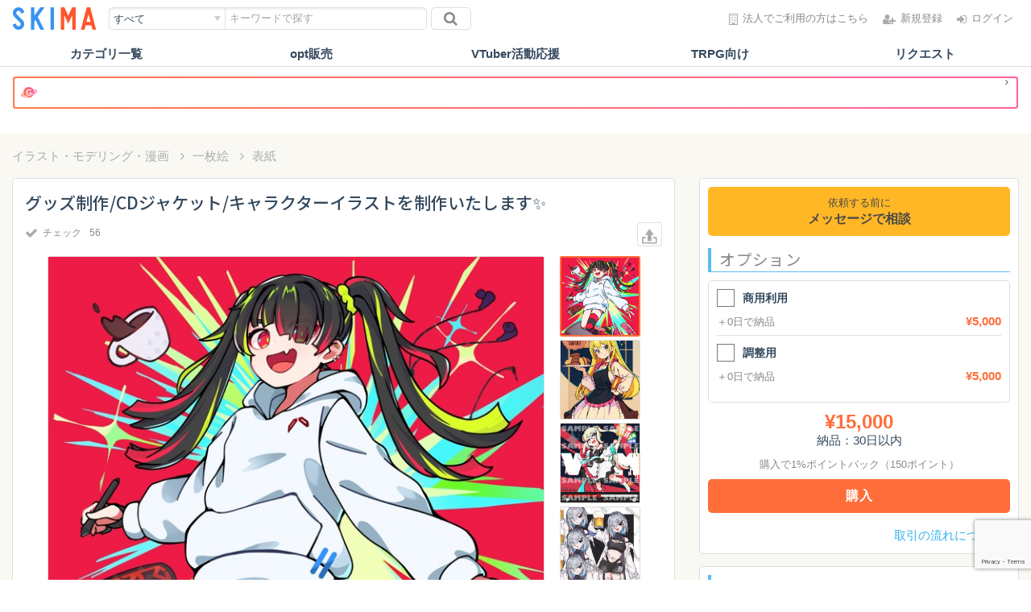

--- FILE ---
content_type: text/html; charset=UTF-8
request_url: https://skima.jp/item/detail?item_id=145524
body_size: 19630
content:
<!DOCTYPE html>
<html lang="ja">
	<head prefix="og: http://ogp.me/ns# fb: http://ogp.me/ns/fb# article: http://ogp.me/ns/article#">
<meta charset="utf-8">
<meta name="viewport" content="width=device-width, initial-scale=1.0">
<meta name="p:domain_verify" content="460409aed614f6a8b6f994e8a09ec5ec"/>

<link rel="shortcut icon" href="https://skima.jp/assets/img/favicon.ico">
<link rel="apple-touch-icon" sizes="57x57" href="https://skima.jp/assets/img/apple-icon-57x57.png">
<link rel="apple-touch-icon" sizes="60x60" href="https://skima.jp/assets/img/apple-icon-60x60.png">
<link rel="apple-touch-icon" sizes="72x72" href="https://skima.jp/assets/img/apple-icon-72x72.png">
<link rel="apple-touch-icon" sizes="76x76" href="https://skima.jp/assets/img/apple-icon-76x76.png">
<link rel="apple-touch-icon" sizes="114x114" href="https://skima.jp/assets/img/apple-icon-114x114.png">
<link rel="apple-touch-icon" sizes="120x120" href="https://skima.jp/assets/img/apple-icon-120x120.png">
<link rel="apple-touch-icon" sizes="144x144" href="https://skima.jp/assets/img/apple-icon-144x144.png">
<link rel="apple-touch-icon" sizes="152x152" href="https://skima.jp/assets/img/apple-icon-152x152.png">
<link rel="apple-touch-icon" sizes="180x180" href="https://skima.jp/assets/img/apple-icon-180x180.png">
<link rel="icon" type="image/png" sizes="192x192"  href="https://skima.jp/assets/img/android-icon-192x192.png">
<link rel="icon" type="image/png" sizes="32x32" href="https://skima.jp/assets/img/favicon-32x32.png">
<link rel="icon" type="image/png" sizes="96x96" href="https://skima.jp/assets/img/favicon-96x96.png">
<link rel="icon" type="image/png" sizes="16x16" href="https://skima.jp/assets/img/favicon-16x16.png">


<link rel="canonical" href="https://skima.jp/item/detail?item_id=145524">

<title>グッズ制作/CDジャケット/キャラクターイラストを制作いたします✨ | SKIMA（スキマ）</title>

	<!-- Open Graph Protocol -->
<meta property="og:title" content="グッズ制作/CDジャケット/キャラクターイラストを制作いたします✨" />
<meta property="og:type" content="article" />
<meta property="og:url" content="https://skima.jp/item/detail?item_id=145524" />
<meta property="og:image" content="https://cdn-common.skima.jp/item/242/512/1242512/showcase-9ce3d37465c4ed9f7349b7ac7e61b3f9-20230405131628.jpeg" />
<meta property="og:image:secure_url" content="https://cdn-common.skima.jp/item/242/512/1242512/showcase-9ce3d37465c4ed9f7349b7ac7e61b3f9-20230405131628.jpeg" />
<meta property="og:image:type" content="image/png" />
<meta property="og:description" content="様々な場面で使用できるキャラクターイラスト及び一枚絵を制作します！  CDジャケット，動画のサムネイルイラスト，グッズ制作用イラスト，ヘッダーイラスト　etc... もちろんキャラクターのデザインも一から承っております！  --------------------------------------- ポップなタッチのイラストを制作します． カラフルなカラーで描くのが得意です．  ＜基本情報＞ イラスト：15000円～ 背景：複雑なものに関しては要相談とさせていただいています． ファイル形式：jpg/png/psd 画像サイズ : 任意 商用利用/グッズとして配布等に利用の際は別途料金をいただいております。  ＜描くキャラクターについて＞ 簡単にどんなキャラクターを描いてほしいかを教えてください． 例：性別，髪型，表情，ポーズ，各部分の色 etc... ある程度イメージが定まっていれば詳細はデザインいたしますのでお気軽にどうぞ！  ＜納品までの流れ＞ 最初はメッセージなどでお声掛けください． 描いてほしいイラストについてお聞かせください 　　　　　　　　　　&darr; 購入の確認が取れ次第作業に取り掛かり，ラフを提出いたします． 　　　　　　　　　　&darr; ラフの調整完了後、清書の制作に移り納品いたします．  リテイクは2回まで可能としているので気になる点がありましたら是非教えてください！  まだ未熟なため至らない点があるとはございますが、可能な限りご期待に応えられるよう頑張ります！  ※注意事項※ ・作成したものをsampleとして掲載する場合がございます． ・版権のキャラクターは二次創作ガイドラインがあり、お受けして問題がない場合のみ受け付けています。 ・Youtubeなどでの商用利用をする場合にはお声掛けください． ・自作発言，転載，悪用，二次配布などはご遠慮ください． ・不明な点はお気軽にご質問ください．" />
<meta property="og:site_name" content="SKIMA（スキマ）" />
<meta property="og:locale" content="ja_JP" />
<meta property="fb:app_id" content="921624471228864" />
<meta name="twitter:card" content="summary_large_image">
<meta name="twitter:site" content="@SKIMAjp">
<meta name="description" content="様々な場面で使用できるキャラクターイラスト及び一枚絵を制作します！  CDジャケット，動画のサムネイルイラスト，グッズ制作用イラスト，ヘッダーイラスト　etc... もちろんキャラクターのデザインも一から承っております！  --------------------------------------- ポップなタッチのイラストを制作します． カラフルなカラーで描くのが得意です．  ＜基本情報＞ イラスト：15000円～ 背景：複雑なものに関しては要相談とさせていただいています． ファイル形式：jpg/png/psd 画像サイズ : 任意 商用利用/グッズとして配布等に利用の際は別途料金をいただいております。  ＜描くキャラクターについて＞ 簡単にどんなキャラクターを描いてほしいかを教えてください． 例：性別，髪型，表情，ポーズ，各部分の色 etc... ある程度イメージが定まっていれば詳細はデザインいたしますのでお気軽にどうぞ！  ＜納品までの流れ＞ 最初はメッセージなどでお声掛けください． 描いてほしいイラストについてお聞かせください 　　　　　　　　　　&darr; 購入の確認が取れ次第作業に取り掛かり，ラフを提出いたします． 　　　　　　　　　　&darr; ラフの調整完了後、清書の制作に移り納品いたします．  リテイクは2回まで可能としているので気になる点がありましたら是非教えてください！  まだ未熟なため至らない点があるとはございますが、可能な限りご期待に応えられるよう頑張ります！  ※注意事項※ ・作成したものをsampleとして掲載する場合がございます． ・版権のキャラクターは二次創作ガイドラインがあり、お受けして問題がない場合のみ受け付けています。 ・Youtubeなどでの商用利用をする場合にはお声掛けください． ・自作発言，転載，悪用，二次配布などはご遠慮ください． ・不明な点はお気軽にご質問ください．" />

<!-- Just for debugging purposes. -->
<!-- HTML5 shim and Respond.js IE8 support of HTML5 elements and media queries -->
<!--[if lt IE 9]>
<script src="https://oss.maxcdn.com/libs/html5shiv/3.7.0/html5shiv.js"></script>
<script src="https://oss.maxcdn.com/libs/respond.js/1.3.0/respond.min.js"></script>
<![endif]-->

<link href="https://fonts.googleapis.com/css?family=Noto+Sans+JP:400,500&display=swap&subset=japanese" rel="stylesheet">

	<link type="text/css" rel="stylesheet" href="https://cdn-asset.skima.jp/css/bootstrap/bootstrap.min.css?1554866388" />
	<link type="text/css" rel="stylesheet" href="https://cdn-asset.skima.jp/plugins/skiweb/font-awesome/css/font-awesome.min.css?1554866389" />
	<link type="text/css" rel="stylesheet" href="https://cdn-asset.skima.jp/plugins/skiweb/bootstrap-datetimepicker/bootstrap-datetimepicker.min.css?1554866389" />
	<link type="text/css" rel="stylesheet" href="https://cdn-asset.skima.jp/plugins/skiweb/bootstrap-fileinput/css/fileinput.min.css?1554866389" />
	<link type="text/css" rel="stylesheet" href="https://cdn-asset.skima.jp/plugins/skiweb/ion-checkradio/ion.checkRadio.css?1554866389" />
	<link type="text/css" rel="stylesheet" href="https://cdn-asset.skima.jp/plugins/skiweb/ion-checkradio/ion.checkRadio.cloudy.css?1559188646" />
	<link type="text/css" rel="stylesheet" href="https://cdn-asset.skima.jp/css/skiweb/smoothproducts.css?1554866388" />

	<link type="text/css" rel="stylesheet" href="https://cdn-asset.skima.jp/css/skiweb/simplelightbox.css?1554866388" />
	<link type="text/css" rel="stylesheet" href="https://cdn-asset.skima.jp/css/skiweb/jquery-ui/jquery-ui.min.css?1554866388" />
	<link type="text/css" rel="stylesheet" href="https://cdn-asset.skima.jp/css/skiweb/jquery-ui/jquery-ui.theme.min.css?1554866388" />

	<link type="text/css" rel="stylesheet" href="https://cdn-asset.skima.jp/css/skiweb/master.css?1766374180" />
	<link type="text/css" rel="stylesheet" href="https://cdn-asset.skima.jp/css/skiweb/style.css?1766372252" />

<script>
window.dataLayer = window.dataLayer || [];
dataLayer.push({
	login_status: "0",
	authentication_required: "0",
});
</script>
<script>
dataLayer.push({
	item_id: "145524",
	amount: 15000,
	category_cluster_id: 2});
</script><!-- Google Tag Manager -->
				<script>(function(w,d,s,l,i){w[l]=w[l]||[];w[l].push({'gtm.start':new Date().getTime(),event:'gtm.js'});var f=d.getElementsByTagName(s)[0],j=d.createElement(s),dl=l!='dataLayer'?'&l='+l:'';j.async=true;j.src='//www.googletagmanager.com/gtm.js?id='+i+dl;f.parentNode.insertBefore(j,f);})(window,document,'script','dataLayer','GTM-TZVX4H');</script>
	
<!-- End Google Tag Manager --></head>
<body class="skima-public">
	<!-- Google Tag Manager -->
				<noscript><iframe src="//www.googletagmanager.com/ns.html?id=GTM-TZVX4H" height="0" width="0" style="display:none;visibility:hidden"></iframe></noscript>
	
<!-- End Google Tag Manager -->
	<div id="top-nav-spacer"></div>

<header id="top_nav">

	<div class="container">
		<div class="header-inner">

			<div class="header-logo">
									<a href="/"><img alt="SKIMA" title="SKIMA" src="https://skima.jp/assets/img/skiweb/logo/new_logo.png?1765418407" /></a>
							</div>

			<div class="header-search">
				<div class="global-search">
	<div class="category">
		<select id="js__select_category" name="js__search_category">
			<optgroup label="カテゴリ">
				<option value="0">すべて</option>
				<option value="2" >イラスト</option>
				<option value="9" >デザイン</option>
				<option value="3" >文章</option>
				<option value="1" >音楽関連・その他</option>
			</optgroup>
			<option value="5" >opt販売</option>
			<option value="6" >リクエスト</option>
			<option value="7" >クリエイター</option>
			<option value="8" >ギャラリー</option>
		</select>
	</div>
	<form role="form" id="js__search_form" class="keyword" method="get" action="/item/search">
		<input type="hidden" id="js__cc_id" name="cc_id" value="" />
		<input class="input" id="js__search_word" type="text"
							name="w" value="" placeholder="キーワードで探す"
					/>
		<button class="btn" type="submit" class="btn btn-default"><i class="fa fa-search" aria-hidden="true"></i></button>
	</form>
</div>
			</div>

			<div class="header-inner-nav">
				<div id="login-icons">
					<a class="creative" href="https://cone.skima.jp/landing/2?utm_source=skima&utm_medium=link&utm_campaign=head01" target="_blank">
						<i class="fa fa-building-o" aria-hidden="true"></i><span>法人でご利用の方はこちら</span>
					</a>
					<a class="register" href="/entry"><i class="fa fa-user-plus" aria-hidden="true"></i><span>新規登録</span></a>
					<a class="login" href="/account/login"><i class="fa fa-sign-in" aria-hidden="true"></i><span>ログイン</span></a>
				</div>
			</div>
		</div>
	</div>
	<div class="search-bar">
	<div class="global-search global-search-sp">
		<div class="category">
			<select id="js__select_category_sp" name="js__search_category_sp">
				<optgroup label="カテゴリ">
					<option value="0">すべて</option>
					<option value="2" >イラスト</option>
					<option value="9" >デザイン</option>
					<option value="3" >文章</option>
					<option value="1" >音楽関連・その他</option>
				</optgroup>
				<option value="5" >opt販売</option>
				<option value="6" >リクエスト</option>
				<option value="7" >クリエイター</option>
				<option value="8" >ギャラリー</option>
			</select>
		</div>
		<form role="form" id="js__search_form_sp" class="keyword" method="get" action="/item/search">
			<input type="hidden" id="js__cc_id_sp" name="cc_id" value="" />
			<input class="input" id="js__search_word_sp" type="text"
									name="w" value="" placeholder="キーワードで探す"
							/>
			<button class="btn" type="submit" class="btn btn-default"><i class="fa fa-search" aria-hidden="true"></i></button>
		</form>
	</div>
</div>
</header>

<nav class="header-categories">
	<ul>
		<li class="header-categories-menu">カテゴリ一覧</li>
		<li><a href="/dl">opt販売</a></li>
		<li><a href="/item/search?cc_id=&w=vtuber">VTuber活動応援</a></li>
		<li><a href="/item/search?cc_id=&w=trpg">TRPG向け</a></li>
		<li><a href="/request/search">リクエスト</a></li>
	</ul>
</nav>

<div class="header-categories-sub">
	<ul>
		<li><a href="/illustration"><img src="https://skima.jp/assets/img/skiweb/header/icon12.png?1765418407" alt="" />イラスト総合</a></li>
		<li><a href="/item/search?s=1&cg=56"><img src="https://skima.jp/assets/img/skiweb/header/icon01.png?1765418407" alt="" />アイコン・ヘッダー・スタンプ</a></li>
		<li><a href="/item/search?s=1&cg=57"><img src="https://skima.jp/assets/img/skiweb/header/icon02.png?1765418407" alt="" />TRPGイラスト</a></li>
		<li><a href="/item/search?s=1&cg=49"><img src="https://skima.jp/assets/img/skiweb/header/icon03.png?1765418407" alt="" />VTuberイラスト</a></li>
		<li><a href="/item/search?s=1&cg=67"><img src="https://skima.jp/assets/img/skiweb/header/icon04.png?1765418407" alt="" />モデリング</a></li>
		<li><a href="/item/search?s=1&cg=2"><img src="https://skima.jp/assets/img/skiweb/header/icon05.png?1765418407" alt="" />一枚絵</a></li>
		<li><a href="/item/search?s=1&cg=58"><img src="https://skima.jp/assets/img/skiweb/header/icon06.png?1765418407" alt="" />漫画制作</a></li>
		<li><a href="/item/search?s=1&cg=59"><img src="https://skima.jp/assets/img/skiweb/header/icon07.png?1765418407" alt="" />キャラクターイラスト・YCH</a></li>
		<li><a href="/item/search?s=1&cg=5"><img src="https://skima.jp/assets/img/skiweb/header/icon08.png?1765418407" alt="" />似顔絵・添削</a></li>
		<li><a href="/design"><img src="https://skima.jp/assets/img/skiweb/header/icon09.png?1765418407" alt="" />デザイン・アニメーション</a></li>
		<li><a href="/writing"><img src="https://skima.jp/assets/img/skiweb/header/icon10.png?1765418407" alt="" />小説・シナリオ・文章作成</a></li>
		<li><a href="/item/search?s=1&cg=35"><img src="https://skima.jp/assets/img/skiweb/header/icon11.png?1765418407" alt="" />音楽・BGM・ナレーション</a></li>
	</ul>
	<div class="mt_20 text-center">
		<p class="fw-normal">クリエイターにリクエストしたい方はこちら</p>
		<a href="/request/search" class="btn btn-lg btn-primary">リクエスト</a>
	</div>
</div>
	
	

			<div class="container">
			<a href=https://commission.skima.jp?utm_source=skimajp&amp;utm_medium=referral&amp;utm_campaign=toplink&amp;sk_code=skmsite002 target="_blank">
				<div class="text-center global-site-link mb_30 mt_15">
					<span class="required global-user_label">
						<p><span class="global-user_badge-wh"></span>
							<span>　</span><small></small></span>
							<i class="fa fa-angle-right fa-fw"></i>
						</p>
					</span>
				</div>	
			</a>
		</div>	
	
			<div class="skiweb-container-official">
			<div class="item_purchase_footer visible-xs">

			<div class="js__footer_available_box">
			<div class="footer-available-points js__point_and_coupon_calc">
							</div>
		</div>
	
	<div class="price-area">
		<span class="item-price">¥<span class="total1">15,000</span></span>
	</div>

	<div class="button-area">
																			<div class="itempage-message"><a type="button" class="btn js__option" data-target="#entryModal" data-toggle="modal" data-gtm-event="modal_negotiate_floating">メッセージで相談</a></div>
													</div>
</div>

<div class="ext__authed item-page">
	<div class="container main-container">

		<ul class="breadcrumb">
			<li><a href="/item/search?cc_id=2">イラスト・モデリング・漫画</a></li>
			<li><a href="/item/search?cg=2">一枚絵</a></li>
			<li class="active"><a href="/item/search?c=2">表紙</a></li>
		</ul>

		<div class="row">
			<div class="col-md-8 mb_15">

				<div class="panel item-main">

					<div class="container-fluid">

						<div class="item-header">
							<h1 class="item-name">
								グッズ制作/CDジャケット/キャラクターイラストを制作いたします✨															</h1>

							<div class="like-btn-area">
																	<button class="like-btn" type="button" disabled><span>チェック</span></button>
																<span class="counter" id="js__counter">56</span>
							</div>

							<div class="item-main__share">
													<div class="share-block js__share-block">

				<div class="copy-btn-area">
					
					<div style="display:inline-block; position:relative">
						<a class="copy-link sns-share">
															<img src="https://skima.jp/assets/img/skiweb/social/sns_share.svg?1742263157" alt="" />													</a>
						<div class="social-icon">
							<p>シェアする</p>
							<ul>
								<li>
									<a
										data-gtm-event="share_msk" class="share-misskey parent-pointer js__sns_share"
										title="Misskeyでシェアする" data-toggle="tooltip" target="_blank"
										data-url="https://skima.jp/item/detail?item_id=145524"
										data-param_url="&amp;sk_code=sha01msk&amp;act=sha01msk&amp;utm_source=share&amp;utm_medium=msk&amp;utm_campaign=sha01msk"
										data-share_type="misskey"
										data-is_app="0"
																																	data-name="グッズ制作/CDジャケット/キャラクターイラストを制作いたします✨"
																							data-amount_low="15000"
																							data-share_page="1"
																														>
										<img src="https://skima.jp/assets/img/skiweb/social/Misskey_icon.png?1722911931" alt="" />									</a>
								</li>
								<li>
									<a
										data-gtm-event="share_li" class="share-line parent-pointer js__sns_share"
										title="LINEでシェアする" data-toggle="tooltip" target="_blank"
										data-url="https://skima.jp/item/detail?item_id=145524"
										data-param_url="&amp;sk_code=sha01li&amp;act=sha01li&amp;utm_source=share&amp;utm_medium=li&amp;utm_campaign=sha01li"
										data-share_type="line"
										data-is_app="0"
																																	data-name="グッズ制作/CDジャケット/キャラクターイラストを制作いたします✨"
																							data-amount_low="15000"
																							data-share_page="1"
																														>
										<img style="padding-bottom: 2px" src="https://skima.jp/assets/img/skiweb/social/line.svg?1701049172" alt="" />									</a>
								</li>
								<li>
									<a 
										data-gtm-event="share_bls" class="share-bluesky parent-pointer js__sns_share"
										title="Blueskyでシェアする" data-toggle="tooltip" target="_blank"
										data-url="https://skima.jp/item/detail?item_id=145524"
										data-param_url="&amp;sk_code=sha01bls&amp;act=sha01bls&amp;utm_source=share&amp;utm_medium=bls&amp;utm_campaign=sha01bls"
										data-share_type="bluesky"
										data-is_app="0"
																																	data-name="グッズ制作/CDジャケット/キャラクターイラストを制作いたします✨"
																							data-amount_low="15000"
																							data-share_page="1"
																														>
										<img src="https://skima.jp/assets/img/skiweb/social/bluesky_logo.png?1742263157" alt="" />									</a>
								</li>
								<li>
									<a
										data-gtm-event="share_tw" class="share-twitter parent-pointer js__sns_share"
										title="Xでシェアする" data-toggle="tooltip" target="_blank"
										data-url="https://skima.jp/item/detail?item_id=145524"
										data-param_url="&amp;sk_code=sha01tw&amp;act=sha01tw&amp;utm_source=share&amp;utm_medium=tw&amp;utm_campaign=sha01tw"
										data-share_type="twitter"
										data-is_app="0"
																																	data-name="グッズ制作/CDジャケット/キャラクターイラストを制作いたします✨"
																							data-amount_low="15000"
																							data-share_page="1"
																														>
										<img src="https://skima.jp/assets/img/skiweb/social/x.svg?1701049172" alt="" />									</a>
								</li>
								<li>
									<a 
										data-gtm-event="share_url"
										class="copy-link  copy-link-url js__shortened_copy_btn"
										title="URLをコピー" data-toggle="tooltip"
										data-url="https://skima.jp/item/detail?item_id=145524"
										data-param_url="&amp;sk_code=sha01url&amp;act=sha01url&amp;utm_source=share&amp;utm_medium=url&amp;utm_campaign=sha01url"
										data-share_page="1"
										data-share_type="url"
									>
										<i class="fa fa-clone" aria-hidden="true"></i>
									</a>
								</li>
							</ul>

						</div>
					</div>
				</div>

			</div>

			
							</div>
						</div>

						<div class="item_image">
							<div class="main-image-box">
								<div class="main-image sp-wrap">
																																						<a href="https://cdn-common.skima.jp/item/242/512/1242512/showcase-9ce3d37465c4ed9f7349b7ac7e61b3f9-20230405131628.jpeg">
											<img class="img-responsive" data-gtm-event="thumbnail01" alt="グッズ制作/CDジャケット/キャラクターイラストを制作いたします✨" src="https://cdn-common.skima.jp/item/242/512/1242512/showcase-9ce3d37465c4ed9f7349b7ac7e61b3f9-20230405131628.jpeg" />										</a>
																													<a href="https://cdn-common.skima.jp/item/356/078/1356078/showcase-3293430bb9e4f13208c87f68d38b8482-20230918105623.jpeg">
											<img class="img-responsive" data-gtm-event="thumbnail02" alt="" src="https://cdn-common.skima.jp/item/356/078/1356078/showcase-3293430bb9e4f13208c87f68d38b8482-20230918105623.jpeg" />										</a>
																													<a href="https://cdn-common.skima.jp/item/964/953/964953/showcase-121ac50c12160bb9dba715f44294fcd1-20220424191804.jpeg">
											<img class="img-responsive" data-gtm-event="thumbnail03" alt="" src="https://cdn-common.skima.jp/item/964/953/964953/showcase-121ac50c12160bb9dba715f44294fcd1-20220424191804.jpeg" />										</a>
																													<a href="https://cdn-common.skima.jp/item/463/531/1463531/showcase-8c268c369cc93ea1a378fb2d6bac400f-20240319023828.jpeg">
											<img class="img-responsive" data-gtm-event="thumbnail04" alt="" src="https://cdn-common.skima.jp/item/463/531/1463531/showcase-8c268c369cc93ea1a378fb2d6bac400f-20240319023828.jpeg" />										</a>
																													<a href="https://cdn-common.skima.jp/item/502/152/1502152/showcase-29f2c0e0e992b52fe89cfed478dbdaf8-20240527190307.jpeg">
											<img class="img-responsive" data-gtm-event="thumbnail05" alt="" src="https://cdn-common.skima.jp/item/502/152/1502152/showcase-29f2c0e0e992b52fe89cfed478dbdaf8-20240527190307.jpeg" />										</a>
																													<a href="https://cdn-common.skima.jp/item/526/668/1526668/showcase-57a931cd080f4018224263c850f4fa52-20240715101728.jpeg">
											<img class="img-responsive" data-gtm-event="thumbnail06" alt="" src="https://cdn-common.skima.jp/item/526/668/1526668/showcase-57a931cd080f4018224263c850f4fa52-20240715101728.jpeg" />										</a>
																	</div>
							</div>
							<div class="thumbnails">
								<div class="productThumb"></div>
							</div>
						</div>

						<div class="item-description">
							<h4 class="border_title">商品の内容</h4>
							<div class="item_content">
								様々な場面で使用できるキャラクターイラスト及び一枚絵を制作します！<br />
<br />
CDジャケット，動画のサムネイルイラスト，グッズ制作用イラスト，ヘッダーイラスト　etc...<br />
もちろんキャラクターのデザインも一から承っております！<br />
<br />
---------------------------------------<br />
ポップなタッチのイラストを制作します．<br />
カラフルなカラーで描くのが得意です．<br />
<br />
＜基本情報＞<br />
イラスト：15000円～<br />
背景：複雑なものに関しては要相談とさせていただいています．<br />
ファイル形式：jpg/png/psd<br />
画像サイズ : 任意<br />
商用利用/グッズとして配布等に利用の際は別途料金をいただいております。<br />
<br />
＜描くキャラクターについて＞<br />
簡単にどんなキャラクターを描いてほしいかを教えてください．<br />
例：性別，髪型，表情，ポーズ，各部分の色 etc...<br />
ある程度イメージが定まっていれば詳細はデザインいたしますのでお気軽にどうぞ！<br />
<br />
＜納品までの流れ＞<br />
最初はメッセージなどでお声掛けください．<br />
描いてほしいイラストについてお聞かせください<br />
　　　　　　　　　　&darr;<br />
購入の確認が取れ次第作業に取り掛かり，ラフを提出いたします．<br />
　　　　　　　　　　&darr;<br />
ラフの調整完了後、清書の制作に移り納品いたします．<br />
<br />
リテイクは2回まで可能としているので気になる点がありましたら是非教えてください！<br />
<br />
まだ未熟なため至らない点があるとはございますが、可能な限りご期待に応えられるよう頑張ります！<br />
<br />
※注意事項※<br />
・作成したものをsampleとして掲載する場合がございます．<br />
・版権のキャラクターは二次創作ガイドラインがあり、お受けして問題がない場合のみ受け付けています。<br />
・Youtubeなどでの商用利用をする場合にはお声掛けください．<br />
・自作発言，転載，悪用，二次配布などはご遠慮ください．<br />
・不明な点はお気軽にご質問ください．							</div>
																						<dl class="item-data-list">
									<dt>日程説明</dt>
									<dd class="xs-full">基本的に清書の納品に２～４週間ほどかかります．ご確認ください</dd>
																													<dt>納品形式</dt>
										<dd>
																							JPG, PNG, PSD (Photoshop)																					</dd>
										<dt>サイズ</dt>
										<dd>
											横 指定無し、
											縦 指定無し										</dd>
										<dt>著作権</dt>
										<dd>譲渡しない</dd>
										<dt>リテイク</dt>
										<dd>2回まで</dd>
																	</dl>

																				</div>

						<div class="purchase-area-center">

															<div class="itempage-message">
																			<a class="btn btn-block parent-pointer" data-target="#entryModal" data-toggle="modal" data-gtm-event="modal_consult_center">
											<small data-gtm-event="modal_consult_center">依頼する前に</small>
											<b data-gtm-event="modal_consult_center">メッセージで相談</b>
										</a>
																	</div>
							
															<div class="anchor"><a id="options"></a></div>
								<div class="visible-xs visible-sm mv_15">
									<h4 class="border_title">オプション</h4>
									<ul class="check_blocks js__gtm_event_option_center">
																					<li>
												<label for="opt157683_xs">
													<div class="align">
														<div>
															<input type="checkbox" id="opt157683_xs" class="opt_check_s" value="157683" data-gtm-event='option_center01'>
														</div>
														<h6>商用利用</h6>
													</div>
													<small class="dark_gray">＋<span class="opt_days">0</span>日で納品</small>
													<div class="text-right"><span class="orange strong">¥<span class="opt_01_val">5,000</span></span></div>
												</label>
											</li>
																					<li>
												<label for="opt334016_xs">
													<div class="align">
														<div>
															<input type="checkbox" id="opt334016_xs" class="opt_check_s" value="334016" data-gtm-event='option_center02'>
														</div>
														<h6>調整用</h6>
													</div>
													<small class="dark_gray">＋<span class="opt_days">0</span>日で納品</small>
													<div class="text-right"><span class="orange strong">¥<span class="opt_01_val">5,000</span></span></div>
												</label>
											</li>
																			</ul>
								</div>
							
															<div class="js__available_box">
																	</div>
							
							<div class="item-price">
								<span class="orange strong font160 totalCost">¥<span class="total1">15,000</span></span><br />
								<span>納品：<span class="default-work-days workDaysTotal">30</span>日以内</span>
							</div>

							<div class="purchase-btn-area">

								
								
																																										<div class="pointback-text">
													<small>購入で<span class="js__rebate_rate">1</span>%ポイントバック（<span class="js__rebate_point">150</span>ポイント）</small>
												</div>
																																		<button id="btn-buy-center" type="button" class="btn btn-primary btn-lg js__option" data-target="#entryModal" data-toggle="modal" data-gtm-event="modal_negotiate_center">購入</button>
																																						
							</div>

							<div class="item-main__share mt_10">
													<div class="share-block js__share-block">

				<div class="copy-btn-area">
					
					<div style="display:inline-block; position:relative">
						<a class="copy-link sns-share">
															<img src="https://skima.jp/assets/img/skiweb/social/sns_share.svg?1742263157" alt="" />													</a>
						<div class="social-icon">
							<p>シェアする</p>
							<ul>
								<li>
									<a
										data-gtm-event="share_msk_center" class="share-misskey parent-pointer js__sns_share"
										title="Misskeyでシェアする" data-toggle="tooltip" target="_blank"
										data-url="https://skima.jp/item/detail?item_id=145524"
										data-param_url="&amp;sk_code=sha01msk&amp;act=sha01msk&amp;utm_source=share&amp;utm_medium=msk&amp;utm_campaign=sha01msk"
										data-share_type="misskey"
										data-is_app="0"
																																	data-name="グッズ制作/CDジャケット/キャラクターイラストを制作いたします✨"
																							data-amount_low="15000"
																							data-share_page="1"
																														>
										<img src="https://skima.jp/assets/img/skiweb/social/Misskey_icon.png?1722911931" alt="" />									</a>
								</li>
								<li>
									<a
										data-gtm-event="share_li_center" class="share-line parent-pointer js__sns_share"
										title="LINEでシェアする" data-toggle="tooltip" target="_blank"
										data-url="https://skima.jp/item/detail?item_id=145524"
										data-param_url="&amp;sk_code=sha01li&amp;act=sha01li&amp;utm_source=share&amp;utm_medium=li&amp;utm_campaign=sha01li"
										data-share_type="line"
										data-is_app="0"
																																	data-name="グッズ制作/CDジャケット/キャラクターイラストを制作いたします✨"
																							data-amount_low="15000"
																							data-share_page="1"
																														>
										<img style="padding-bottom: 2px" src="https://skima.jp/assets/img/skiweb/social/line.svg?1701049172" alt="" />									</a>
								</li>
								<li>
									<a 
										data-gtm-event="share_bls_center" class="share-bluesky parent-pointer js__sns_share"
										title="Blueskyでシェアする" data-toggle="tooltip" target="_blank"
										data-url="https://skima.jp/item/detail?item_id=145524"
										data-param_url="&amp;sk_code=sha01bls&amp;act=sha01bls&amp;utm_source=share&amp;utm_medium=bls&amp;utm_campaign=sha01bls"
										data-share_type="bluesky"
										data-is_app="0"
																																	data-name="グッズ制作/CDジャケット/キャラクターイラストを制作いたします✨"
																							data-amount_low="15000"
																							data-share_page="1"
																														>
										<img src="https://skima.jp/assets/img/skiweb/social/bluesky_logo.png?1742263157" alt="" />									</a>
								</li>
								<li>
									<a
										data-gtm-event="share_tw_center" class="share-twitter parent-pointer js__sns_share"
										title="Xでシェアする" data-toggle="tooltip" target="_blank"
										data-url="https://skima.jp/item/detail?item_id=145524"
										data-param_url="&amp;sk_code=sha01tw&amp;act=sha01tw&amp;utm_source=share&amp;utm_medium=tw&amp;utm_campaign=sha01tw"
										data-share_type="twitter"
										data-is_app="0"
																																	data-name="グッズ制作/CDジャケット/キャラクターイラストを制作いたします✨"
																							data-amount_low="15000"
																							data-share_page="1"
																														>
										<img src="https://skima.jp/assets/img/skiweb/social/x.svg?1701049172" alt="" />									</a>
								</li>
								<li>
									<a 
										data-gtm-event="share_url_center"
										class="copy-link  copy-link-url js__shortened_copy_btn"
										title="URLをコピー" data-toggle="tooltip"
										data-url="https://skima.jp/item/detail?item_id=145524"
										data-param_url="&amp;sk_code=sha01url&amp;act=sha01url&amp;utm_source=share&amp;utm_medium=url&amp;utm_campaign=sha01url"
										data-share_page="1"
										data-share_type="url"
									>
										<i class="fa fa-clone" aria-hidden="true"></i>
									</a>
								</li>
							</ul>

						</div>
					</div>
				</div>

			</div>

			
							</div>

						</div>

					</div>

									</div>
				
				
				<div class="hidden-xs">
					  <div class="section_title">
    <h2>クリエイターの評価</h2>
    <div class="see_more"><a href="/profile/reviews?id=151315" data-gtm-event="review">すべてを見る <i class="fa fa-angle-right" aria-hidden="true"></i></a></div>
  </div>

  <ul class="reviews_list">
          <li>
        <div class="left">
                      <a href="/profile?id=456740">
              <img class="av_60" alt="ユーザーアイコン" src="https://cdn-common.skima.jp/profile/381/430/381430/thumbnail-1c78c2553eff183a14a1b74f0436e959-20250122132143.jpeg" />            </a>
                    <span class="label_white">購入者</span>
        </div>
        <div class="content">
          <div class="title font120">
                          <img class="evaluation-icon" src="https://skima.jp/assets/img/skiweb/evaluation/very_good.png?1554866389" alt="" />              大変良い
                        
                      </div>
          
          <p> Klmi様<br />
<br />
今回は短い期間でご対応頂き本当にありがとうございました。<br />
いたずらっぽい表情がとても可愛いらしく「にひひ」とからかう声が聞こえてきそうで、イメージ通りの素敵なイラストです！<br />
<br />
頂いたイラストは明日の配信で、くるみ様と一緒に紹介させて頂ければと思います。<br />
<br />
次回依頼させて頂く時はもっと余裕を持って連絡させて頂きますね。<br />
ご対応頂きありがとうございました！<br />
またよろしくお願い致します。 </p>
        </div>
      </li>
          <li>
        <div class="left">
                      <a href="/profile?id=439490">
              <img class="av_60" alt="ユーザーアイコン" src="https://cdn-common.skima.jp/profile/365/413/365413/thumbnail-f6c615d2c285b8017bf65d7442ca2a7e-20240907203923.jpeg" />            </a>
                    <span class="label_white">購入者</span>
        </div>
        <div class="content">
          <div class="title font120">
                          <img class="evaluation-icon" src="https://skima.jp/assets/img/skiweb/evaluation/very_good.png?1554866389" alt="" />              大変良い
                        
                      </div>
          
          <p> 素敵に仕上げていただき、ありがとうございました。<br />
要望通りの元気で可愛い感じで、とても良かったです。<br />
ぜひまた機会がございましたら、依頼させていただきたく存じます。<br />
<br />
ありがとうございました！ </p>
        </div>
      </li>
          <li>
        <div class="left">
                      <a href="/profile?id=428724">
              <img class="av_60" alt="ユーザーアイコン" src="https://cdn-common.skima.jp/profile/375/031/375031/thumbnail-eb86879415095b0b9d7877cbc47b186e-20241122153655.jpeg" />            </a>
                    <span class="label_white">購入者</span>
        </div>
        <div class="content">
          <div class="title font120">
                          <img class="evaluation-icon" src="https://skima.jp/assets/img/skiweb/evaluation/good.png?1554866389" alt="" />              良い
                        
                      </div>
          
          <p> 最後までご丁寧に対応いただきました。ありがとうございました。 </p>
        </div>
      </li>
          <li>
        <div class="left">
                      <a href="/profile?id=406823">
              <img class="av_60" alt="ユーザーアイコン" src="https://skima.jp/assets/img/skiweb/default/profile.png?1554866389" />            </a>
                    <span class="label_white">購入者</span>
        </div>
        <div class="content">
          <div class="title font120">
                          <img class="evaluation-icon" src="https://skima.jp/assets/img/skiweb/evaluation/very_good.png?1554866389" alt="" />              大変良い
                        
                      </div>
          
          <p> 動画/配信用のイラストをお願いしました。<br />
<br />
短納期にもかかわらず快く引き受けてくださり、感謝しております。<br />
イメージをしっかり汲み取っていただき、クオリティも大満足です！<br />
やり取りも丁寧で終始気持ちよく取引させていただきました。<br />
<br />
この度は本当にありがとうございました。<br />
またの機会にぜひリピートさせていただきます！ </p>
        </div>
      </li>
          <li>
        <div class="left">
                      <a href="/profile?id=393991">
              <img class="av_60" alt="ユーザーアイコン" src="https://cdn-common.skima.jp/profile/323/805/323805/thumbnail-6f9ab431670cc1531aba4c0a7110a482-20231216215637.jpeg" />            </a>
                    <span class="label_white">購入者</span>
        </div>
        <div class="content">
          <div class="title font120">
                          <img class="evaluation-icon" src="https://skima.jp/assets/img/skiweb/evaluation/very_good.png?1554866389" alt="" />              大変良い
                        
                      </div>
          
          <p> 想像以上の可愛いイラストを描いて下さいました！！ありがとうございます！！<br />
またぜひお願い致します！！ </p>
        </div>
      </li>
          <li>
        <div class="left">
                      <a href="/profile?id=112219">
              <img class="av_60" alt="ユーザーアイコン" src="https://skima.jp/assets/img/skiweb/default/profile.png?1554866389" />            </a>
                    <span class="label_white">購入者</span>
        </div>
        <div class="content">
          <div class="title font120">
                          <img class="evaluation-icon" src="https://skima.jp/assets/img/skiweb/evaluation/very_good.png?1554866389" alt="" />              大変良い
                        
                      </div>
          
          <p> この度は迅速かつ丁寧なご対応ありがとうございました。イラストもポップかつ優しいテイストでとてもイメージ通りの絵を描いてくださり、とても嬉しく思います。また機会がございましたらぜひよろしくお願い致します！ </p>
        </div>
      </li>
      </ul>
				</div>

			</div>

						<div class="col-md-4 sidebar">

				<div class="content-part mb_15 hidden-xs hidden-sm">

											<div class="itempage-message mb_15">
															<a class="btn btn-block parent-pointer" data-target="#entryModal" data-toggle="modal" data-gtm-event="modal_consult_right">
									<small data-gtm-event="modal_consult_right">依頼する前に</small>
									<b data-gtm-event="modal_consult_right">メッセージで相談</b>
								</a>
													</div>
					
											<h4 class="border_title">オプション</h4>
						<ul class="check_blocks js__gtm_event_option_right">
															<li>
									<label for="opt_157683">
										<div class="align">
											<div>
												<input name="option_id[]" value="157683" class="opt_check" type="checkbox" id="opt_157683" data-gtm-event='option_right01'>
											</div>
											<h6>商用利用</h6>
										</div>
										<small class="dark_gray">＋<span class="opt_days">0</span>日で納品</small>
										<div class="text-right"><span class="orange strong">¥<span class="opt_01_val">5,000</span></span></div>
									</label>
								</li>
															<li>
									<label for="opt_334016">
										<div class="align">
											<div>
												<input name="option_id[]" value="334016" class="opt_check" type="checkbox" id="opt_334016" data-gtm-event='option_right02'>
											</div>
											<h6>調整用</h6>
										</div>
										<small class="dark_gray">＋<span class="opt_days">0</span>日で納品</small>
										<div class="text-right"><span class="orange strong">¥<span class="opt_01_val">5,000</span></span></div>
									</label>
								</li>
													</ul>
					
											<div class="js__available_box">
													</div>
					
					<div class="item-price">
						<span class="orange strong font160 totalCost">¥<span class="basePrice1 total1">15,000</span></span><br />
						<span>納品：<span class="baseWorkDays workDaysTotal">30</span>日以内</span>
						<span class="js__category_id" style="display:none;">2</span>
					</div>

					<div id="button-area-right">

						
													
																											<div class="pointback-text">
											<small>
												購入で<span class="js__rebate_rate">1</span>%ポイントバック（<span class="js__rebate_point">150</span>ポイント）
											</small>
										</div>
																												<button id="btn-buy-right" type="button" class="btn btn-primary btn-lg btn-block js__option" data-target="#entryModal" data-toggle="modal" data-gtm-event="modal_negotiate_right">購入</button>
																																			</div>

					<div class="text-right mt_15">
						<a href="/guide#trade" data-gtm-event="guide">取引の流れについて <i class="fa fa-angle-right" aria-hidden="true"></i></a>
					</div>

				</div>

				
								<div class="content-part mb_15">
					<h4 class="border_title mb_10">クリエイター</h4>
					<div class="sidebar-profile">

	<div class="profile_status">
		<div class="avatar ranked">
			<a href="/profile?id=151315" target="_blank" data-gtm-event="profile" class="parent-pointer">
				<img class="img-circle" alt="klmi" src="https://cdn-common.skima.jp/profile/280/140/280140/thumbnail-6508a74468cf48b03a248ea674c87842-20230328093913.jpeg" />				<img class="rank-img" src="https://skima.jp/assets/img/skiweb/rank/rank_s.png?1562206278" alt="" />			</a>
		</div>
		<div class="details">
			<h5 class="username">
				<a href="/profile?id=151315" target="_blank" data-gtm-event="profile">klmi</a>
			</h5>
							<small class="user-certif"><i class="fa fa-check-square"></i> 電話番号認証済み</small>
						
			
		</div>
	</div>

			<div class="seller-accept">
			<h4 class="accept-status">ご依頼受付中です</h4>
						<p class="accept-status-comment">依頼再開しました。</p>
			<small class="accept-status-date">(2025/06/26 19:42更新)</small>
		</div>
	
	
	<h5 class="section-title"></h5>
	<div class="seller-achievements">
		<span class="dark_gray">実績：</span>コミッション <b>16</b>件　opt販売 <b>0</b>件
	</div>

	<div class="followers-count">
		<span>フォロー：</span>3		<span>フォロワー：</span>32	</div>

	<div class="evaluation">
		<ul class="evaluation_counter">
			<li data-toggle="tooltip" data-original-title="大変良い">
				<img class="evaluation-icon" src="https://skima.jp/assets/img/skiweb/evaluation/very_good.png?1554866389" alt="" />				<span class="count">14</span>
			</li>
			<li data-toggle="tooltip" data-original-title="良い">
				<img class="evaluation-icon" src="https://skima.jp/assets/img/skiweb/evaluation/good.png?1554866389" alt="" />				<span class="count">2</span>
			</li>
			<li data-toggle="tooltip" data-original-title="悪い">
				<img class="evaluation-icon" src="https://skima.jp/assets/img/skiweb/evaluation/bad.png?1554866389" alt="" />				<span class="count">0</span>
			</li>
			<li data-toggle="tooltip" data-original-title="大変悪い">
				<img class="evaluation-icon" src="https://skima.jp/assets/img/skiweb/evaluation/very_bad.png?1554866389" alt="" />				<span class="count">0</span>
			</li>
		</ul>
	</div>

	<hr>

	<div class="introduction">
		<h5 class="section-title">自己紹介</h5>
		<p class="truncate">
							女の子のキャラクターイラストをメインで描いてます!!<br />
得意な絵柄はビビットなカラーを用いたキャラクターイラストになります．<br />
イラストの雰囲気はギャラリーをご参照ください．<br />
<br />
以下のようなご依頼をお受けしています。<br />
<br />
・キャラクターデザイン<br />
・TRPG等に用いる立ち絵<br />
・ミニキャライラスト<br />
<br />
依頼が可能かわからない場合に関しましても，まずは相談していただけるとお引き受けできるかもしれません．まだまだ未熟ですがよろしくお願いいたします．					</p>
		<div class="text-right">
			<a href="/profile?id=151315" target="_blank">プロフィールを見る <i class="fa fa-angle-right" aria-hidden="true"></i></a>
		</div>
	</div>

</div>



<div class="modal fade" id="modal_login" tabindex="-1" role="dialog" aria-hidden="true">
	<div class="modal-dialog">
		<div class="modal-content warm-color">

			<div class="modal-header">
				<h4 class="modal-title">ログインする</h4>
				<button type="button" class="close" data-dismiss="modal" aria-hidden="true"><span></span></button>
			</div>

			テスト

		</div>
	</div>
</div>
				</div>

									<div class="content-part mb_15">
						<h4 class="border_title">他の商品</h4>
						<ul class="other_items mb_10">
															<li>
									<a href="/item/detail?item_id=143558">
										<img src="https://cdn-common.skima.jp/item/530/094/1530094/showcase-f306a1a215738a15c9c758b7399dc496-20240722183338.jpeg" alt="" />										<h5>TRPGやゲームに使用できる立ち絵を描きます✨</h5>
										<div class="price">¥10,000</div>
									</a>
								</li>
													</ul>
						<a href="/profile/commissions?id=151315" class="btn btn-white-warm btn-block">もっと見る</a>
					</div>
				
				<div class="content-part mb_15">
  <h4 class="border_title">ギャラリー</h4>
  <ul class="gallery_thumbs">
          <li>
        <a href="/gallery?id=146427" data-gtm-event="gallery">
                      <img src="https://cdn-gallery.skima.jp/gallery/369/768/369768/tip-869bccadd32e861f178e6b6bfe98ef19-20210924111938.jpeg">
                  </a>
      </li>
          <li>
        <a href="/gallery?id=319876" data-gtm-event="gallery">
                      <img src="https://cdn-gallery.skima.jp/gallery/756/782/756782/tip-71b2d8780b4da6653a4faa0e48069d9f-20240715101511.jpeg">
                  </a>
      </li>
          <li>
        <a href="/gallery?id=305565" data-gtm-event="gallery">
                      <img src="https://cdn-gallery.skima.jp/gallery/726/142/726142/tip-f22567d31448b513763ffa2df094eb7e-20240409173342.jpeg">
                  </a>
      </li>
          <li>
        <a href="/gallery?id=301004" data-gtm-event="gallery">
                      <img src="https://cdn-gallery.skima.jp/gallery/716/196/716196/tip-40c5728c92a1f4b87b78796405d64cc6-20240313190121.jpeg">
                  </a>
      </li>
          <li>
        <a href="/gallery?id=275315" data-gtm-event="gallery">
                      <img src="https://cdn-gallery.skima.jp/gallery/660/788/660788/tip-4658149bdc8fa95386c3eb91acba463a-20231007193850.jpeg">
                  </a>
      </li>
          <li>
        <a href="/gallery?id=271903" data-gtm-event="gallery">
                      <img src="https://cdn-gallery.skima.jp/gallery/653/375/653375/tip-ca5fa4d0fce56a66dd4e7e4f7e5891e8-20230918105513.jpeg">
                  </a>
      </li>
      </ul>
  <div class="text-center mt_10">
    <a href="/profile/galleries?id=151315" class="btn btn-white-warm btn-block" data-gtm-event="profile/galleries">もっと見る</a>
  </div>
</div>

				<div class="visible-xs">
					  <div class="section_title">
    <h2>クリエイターの評価</h2>
    <div class="see_more"><a href="/profile/reviews?id=151315" data-gtm-event="review">すべてを見る <i class="fa fa-angle-right" aria-hidden="true"></i></a></div>
  </div>

  <ul class="reviews_list">
          <li>
        <div class="left">
                      <a href="/profile?id=456740">
              <img class="av_60" alt="ユーザーアイコン" src="https://cdn-common.skima.jp/profile/381/430/381430/thumbnail-1c78c2553eff183a14a1b74f0436e959-20250122132143.jpeg" />            </a>
                    <span class="label_white">購入者</span>
        </div>
        <div class="content">
          <div class="title font120">
                          <img class="evaluation-icon" src="https://skima.jp/assets/img/skiweb/evaluation/very_good.png?1554866389" alt="" />              大変良い
                        
                      </div>
          
          <p> Klmi様<br />
<br />
今回は短い期間でご対応頂き本当にありがとうございました。<br />
いたずらっぽい表情がとても可愛いらしく「にひひ」とからかう声が聞こえてきそうで、イメージ通りの素敵なイラストです！<br />
<br />
頂いたイラストは明日の配信で、くるみ様と一緒に紹介させて頂ければと思います。<br />
<br />
次回依頼させて頂く時はもっと余裕を持って連絡させて頂きますね。<br />
ご対応頂きありがとうございました！<br />
またよろしくお願い致します。 </p>
        </div>
      </li>
          <li>
        <div class="left">
                      <a href="/profile?id=439490">
              <img class="av_60" alt="ユーザーアイコン" src="https://cdn-common.skima.jp/profile/365/413/365413/thumbnail-f6c615d2c285b8017bf65d7442ca2a7e-20240907203923.jpeg" />            </a>
                    <span class="label_white">購入者</span>
        </div>
        <div class="content">
          <div class="title font120">
                          <img class="evaluation-icon" src="https://skima.jp/assets/img/skiweb/evaluation/very_good.png?1554866389" alt="" />              大変良い
                        
                      </div>
          
          <p> 素敵に仕上げていただき、ありがとうございました。<br />
要望通りの元気で可愛い感じで、とても良かったです。<br />
ぜひまた機会がございましたら、依頼させていただきたく存じます。<br />
<br />
ありがとうございました！ </p>
        </div>
      </li>
          <li>
        <div class="left">
                      <a href="/profile?id=428724">
              <img class="av_60" alt="ユーザーアイコン" src="https://cdn-common.skima.jp/profile/375/031/375031/thumbnail-eb86879415095b0b9d7877cbc47b186e-20241122153655.jpeg" />            </a>
                    <span class="label_white">購入者</span>
        </div>
        <div class="content">
          <div class="title font120">
                          <img class="evaluation-icon" src="https://skima.jp/assets/img/skiweb/evaluation/good.png?1554866389" alt="" />              良い
                        
                      </div>
          
          <p> 最後までご丁寧に対応いただきました。ありがとうございました。 </p>
        </div>
      </li>
          <li>
        <div class="left">
                      <a href="/profile?id=406823">
              <img class="av_60" alt="ユーザーアイコン" src="https://skima.jp/assets/img/skiweb/default/profile.png?1554866389" />            </a>
                    <span class="label_white">購入者</span>
        </div>
        <div class="content">
          <div class="title font120">
                          <img class="evaluation-icon" src="https://skima.jp/assets/img/skiweb/evaluation/very_good.png?1554866389" alt="" />              大変良い
                        
                      </div>
          
          <p> 動画/配信用のイラストをお願いしました。<br />
<br />
短納期にもかかわらず快く引き受けてくださり、感謝しております。<br />
イメージをしっかり汲み取っていただき、クオリティも大満足です！<br />
やり取りも丁寧で終始気持ちよく取引させていただきました。<br />
<br />
この度は本当にありがとうございました。<br />
またの機会にぜひリピートさせていただきます！ </p>
        </div>
      </li>
          <li>
        <div class="left">
                      <a href="/profile?id=393991">
              <img class="av_60" alt="ユーザーアイコン" src="https://cdn-common.skima.jp/profile/323/805/323805/thumbnail-6f9ab431670cc1531aba4c0a7110a482-20231216215637.jpeg" />            </a>
                    <span class="label_white">購入者</span>
        </div>
        <div class="content">
          <div class="title font120">
                          <img class="evaluation-icon" src="https://skima.jp/assets/img/skiweb/evaluation/very_good.png?1554866389" alt="" />              大変良い
                        
                      </div>
          
          <p> 想像以上の可愛いイラストを描いて下さいました！！ありがとうございます！！<br />
またぜひお願い致します！！ </p>
        </div>
      </li>
          <li>
        <div class="left">
                      <a href="/profile?id=112219">
              <img class="av_60" alt="ユーザーアイコン" src="https://skima.jp/assets/img/skiweb/default/profile.png?1554866389" />            </a>
                    <span class="label_white">購入者</span>
        </div>
        <div class="content">
          <div class="title font120">
                          <img class="evaluation-icon" src="https://skima.jp/assets/img/skiweb/evaluation/very_good.png?1554866389" alt="" />              大変良い
                        
                      </div>
          
          <p> この度は迅速かつ丁寧なご対応ありがとうございました。イラストもポップかつ優しいテイストでとてもイメージ通りの絵を描いてくださり、とても嬉しく思います。また機会がございましたらぜひよろしくお願い致します！ </p>
        </div>
      </li>
      </ul>
				</div>

			</div>

		</div>

					<div class="same_category_items">
				<h2 class="text-center mt_60 mb_10">同じカテゴリの商品</h2>
				<ul class="products_list other">
											<li><div class="inner">
	<div class="image">
		<a href="/item/detail?item_id=341502">
							<img class="img-responsive" alt="サムネイル等のイラスト制作" src="https://cdn-common.skima.jp/item/790/408/1790408/timeline-04afc6ccbd2dd5a5d41051480655e91d-20251222133705.jpeg" />					</a>
		<div class="price strong orange font120">¥15,000</div>
	</div>
	<div class="details">
		<h5 class="ellipsis"><a href="/item/detail?item_id=341502">サムネイル等のイラスト制作</a></h5>

		<small class="username ellipsis">
			<a href="/profile?id=279808">瞳彩あや</a>
		</small>

		<div class="like-btn-area">
							<button class="like-btn like_button" type="button" onclick="location.href='/account/login'" data-gtm-event="iine_button">
					<i class="fa fa-check" aria-hidden="true"></i>
				</button>
					</div>

	</div>
</div>
</li>
											<li><div class="inner">
	<div class="image">
		<a href="/item/detail?item_id=156643">
							<img class="img-responsive" alt="サムネイル、1枚絵、SD制作など" src="https://cdn-common.skima.jp/item/774/813/1774813/timeline-8f9327a0b410122afb125dc23a5591b0-20251117124328.jpeg" />					</a>
		<div class="price strong orange font120">¥3,000</div>
	</div>
	<div class="details">
		<h5 class="ellipsis"><a href="/item/detail?item_id=156643">サムネイル、1枚絵、SD制作など</a></h5>

		<small class="username ellipsis">
			<a href="/profile?id=234523">永元</a>
		</small>

		<div class="like-btn-area">
							<button class="like-btn like_button" type="button" onclick="location.href='/account/login'" data-gtm-event="iine_button">
					<i class="fa fa-check" aria-hidden="true"></i>
				</button>
					</div>

	</div>
</div>
</li>
											<li><div class="inner">
	<div class="image">
		<a href="/item/detail?item_id=341311">
							<img class="img-responsive" alt="イラストを制作いたします" src="https://cdn-common.skima.jp/item/790/115/1790115/timeline-c8611eefb01094065c9de9b36b6796d7-20251221133421.jpeg" />					</a>
		<div class="price strong orange font120">¥8,000</div>
	</div>
	<div class="details">
		<h5 class="ellipsis"><a href="/item/detail?item_id=341311">イラストを制作いたします</a></h5>

		<small class="username ellipsis">
			<a href="/profile?id=498976">やわらかギョーザ</a>
		</small>

		<div class="like-btn-area">
							<button class="like-btn like_button" type="button" onclick="location.href='/account/login'" data-gtm-event="iine_button">
					<i class="fa fa-check" aria-hidden="true"></i>
				</button>
					</div>

	</div>
</div>
</li>
											<li><div class="inner">
	<div class="image">
		<a href="/item/detail?item_id=30552">
							<img class="img-responsive" alt="同人誌の表紙など" src="https://cdn-common.skima.jp/item/768/059/1768059/timeline-faa6b4cdcbacfb02ff2ac678d3d6c3f7-20251104003141.jpeg" />					</a>
		<div class="price strong orange font120">¥6,000</div>
	</div>
	<div class="details">
		<h5 class="ellipsis"><a href="/item/detail?item_id=30552">同人誌の表紙など</a></h5>

		<small class="username ellipsis">
			<a href="/profile?id=46918">鞠尾</a>
		</small>

		<div class="like-btn-area">
							<button class="like-btn like_button" type="button" onclick="location.href='/account/login'" data-gtm-event="iine_button">
					<i class="fa fa-check" aria-hidden="true"></i>
				</button>
					</div>

	</div>
</div>
</li>
											<li><div class="inner">
	<div class="image">
		<a href="/item/detail?item_id=65968">
							<img class="img-responsive" alt="一枚絵を描きます！イケメンはおまかせください。" src="https://cdn-common.skima.jp/item/571/028/1571028/timeline-6ce36dbb6d8bc018cdd1eae43bb08f61-20241015000641.jpeg" />					</a>
		<div class="price strong orange font120">¥35,000</div>
	</div>
	<div class="details">
		<h5 class="ellipsis"><a href="/item/detail?item_id=65968">一枚絵を描きます！イケメンはおまかせください。</a></h5>

		<small class="username ellipsis">
			<a href="/profile?id=114397">イナリヨリコ</a>
		</small>

		<div class="like-btn-area">
							<button class="like-btn like_button" type="button" onclick="location.href='/account/login'" data-gtm-event="iine_button">
					<i class="fa fa-check" aria-hidden="true"></i>
				</button>
					</div>

	</div>
</div>
</li>
											<li><div class="inner">
	<div class="image">
		<a href="/item/detail?item_id=341181">
							<img class="img-responsive" alt="おまかせ1枚絵 【12/26に非公開予定】" src="https://cdn-common.skima.jp/item/788/775/1788775/timeline-aba4d41a27168f49e376e7f27a49206d-20251217170804.jpeg" />					</a>
		<div class="price strong orange font120">¥8,000</div>
	</div>
	<div class="details">
		<h5 class="ellipsis"><a href="/item/detail?item_id=341181">おまかせ1枚絵 【12/26に非公開予定】</a></h5>

		<small class="username ellipsis">
			<a href="/profile?id=119512">0GRM</a>
		</small>

		<div class="like-btn-area">
							<button class="like-btn like_button" type="button" onclick="location.href='/account/login'" data-gtm-event="iine_button">
					<i class="fa fa-check" aria-hidden="true"></i>
				</button>
					</div>

	</div>
</div>
</li>
											<li><div class="inner">
	<div class="image">
		<a href="/item/detail?item_id=340238">
							<img class="img-responsive" alt="イラスト制作致します！【一枚絵・アイコン等】" src="https://cdn-common.skima.jp/item/783/986/1783986/timeline-76fa5ab42cc42fcfbc2958d91aefc27a-20251206023206.jpeg" />					</a>
		<div class="price strong orange font120">¥8,000</div>
	</div>
	<div class="details">
		<h5 class="ellipsis"><a href="/item/detail?item_id=340238">イラスト制作致します！【一枚絵・アイコン等】</a></h5>

		<small class="username ellipsis">
			<a href="/profile?id=438331">みゃん</a>
		</small>

		<div class="like-btn-area">
							<button class="like-btn like_button" type="button" onclick="location.href='/account/login'" data-gtm-event="iine_button">
					<i class="fa fa-check" aria-hidden="true"></i>
				</button>
					</div>

	</div>
</div>
</li>
											<li><div class="inner">
	<div class="image">
		<a href="/item/detail?item_id=341463">
							<img class="img-responsive" alt="【商用利用可】お正月一枚絵量産依頼" src="https://cdn-common.skima.jp/item/790/192/1790192/timeline-40a54047ce4cb8009935a630937dff15-20251221203932.jpeg" />					</a>
		<div class="price strong orange font120">¥4,000</div>
	</div>
	<div class="details">
		<h5 class="ellipsis"><a href="/item/detail?item_id=341463">【商用利用可】お正月一枚絵量産依頼</a></h5>

		<small class="username ellipsis">
			<a href="/profile?id=344609">くろごま</a>
		</small>

		<div class="like-btn-area">
							<button class="like-btn like_button" type="button" onclick="location.href='/account/login'" data-gtm-event="iine_button">
					<i class="fa fa-check" aria-hidden="true"></i>
				</button>
					</div>

	</div>
</div>
</li>
											<li><div class="inner">
	<div class="image">
		<a href="/item/detail?item_id=329578">
							<img class="img-responsive" alt="【年末年始限定8000円】何でもかきます！" src="https://cdn-common.skima.jp/item/726/772/1726772/timeline-108f151cfe3090dbf9e017036497ff33-20250813164252.jpeg" />					</a>
		<div class="price strong orange font120">¥8,000</div>
	</div>
	<div class="details">
		<h5 class="ellipsis"><a href="/item/detail?item_id=329578">【年末年始限定8000円】何でもかきます！</a></h5>

		<small class="username ellipsis">
			<a href="/profile?id=172095">るか</a>
		</small>

		<div class="like-btn-area">
							<button class="like-btn like_button" type="button" onclick="location.href='/account/login'" data-gtm-event="iine_button">
					<i class="fa fa-check" aria-hidden="true"></i>
				</button>
					</div>

	</div>
</div>
</li>
											<li><div class="inner">
	<div class="image">
		<a href="/item/detail?item_id=77161">
							<img class="img-responsive" alt="1枚絵や立ち絵などのイラスト作成します！" src="https://cdn-common.skima.jp/item/417/811/1417811/timeline-9a8d2446f94061184b95ebedb04876be-20240101085039.jpeg" />					</a>
		<div class="price strong orange font120">¥8,000</div>
	</div>
	<div class="details">
		<h5 class="ellipsis"><a href="/item/detail?item_id=77161">1枚絵や立ち絵などのイラスト作成します！</a></h5>

		<small class="username ellipsis">
			<a href="/profile?id=40597">豚骨にぼし</a>
		</small>

		<div class="like-btn-area">
							<button class="like-btn like_button" type="button" onclick="location.href='/account/login'" data-gtm-event="iine_button">
					<i class="fa fa-check" aria-hidden="true"></i>
				</button>
					</div>

	</div>
</div>
</li>
									</ul>
				<div class="row">
					<div class="col-xs-10 col-xs-offset-1 col-sm-6 col-sm-offset-3 col-md-4 col-md-offset-4">
						<a href="/item/search?c=2" class="btn btn-white-warm btn-block">もっと見る</a>
					</div>
				</div>
			</div>
		
				<div class="browsing-history centered">
			<h2 class="text-center mt_60 mb_10">最近見た商品</h2>
							<ul class="products_list browsing-history__slider">
											<li>
	<div class="inner">
		<div class="image">
													<a href="/item/detail?item_id=145524" data-gtm-event="">
					<img class="img-responsive" alt="グッズ制作/CDジャケット/キャラクターイラストを制作いたします✨" data-gtm-event="view-record_illust" src="https://cdn-common.skima.jp/item/242/512/1242512/timeline-9ce3d37465c4ed9f7349b7ac7e61b3f9-20230405131628.jpeg" />				</a>
						<div class="price strong orange font120">¥15,000</div>
		</div>
			</div>
</li>									</ul>
									</div>

	</div>
</div>

<div class="modal fade" id="modal" tabindex="-1" role="dialog" aria-hidden="true">
	<div class="modal-dialog">
		<div class="modal-content warm-color">

			<div class="modal-header">
				<h4 class="modal-title">購入</h4>
				<button type="button" class="close" data-dismiss="modal" aria-hidden="true"><span></span></button>
			</div>

			<form action="/item/negotiate/apply" method="post">

				<input name="sys__csrf--token" value="a6523c29cf3afe0804ec91c09031c9f85bdebfb2615452814bab3dfbd9b96b11d70460dd90d8b9c212b2f8d3c5f5ab3ead47ac3afb8d33b2c72cbb21526b0474" type="hidden" id="form_sys__csrf--token" />				<input name="item_id" value="145524" type="hidden" id="form_item_id" />				<input name="version" value="24" type="hidden" id="form_version" />
				<div class="modal-body">

					<div class="row m_0">
						<div class="col-xs-3 col-sm-2 p_0">
							<img src="https://cdn-common.skima.jp/item/242/512/1242512/showcase-9ce3d37465c4ed9f7349b7ac7e61b3f9-20230405131628.jpeg" alt="" />						</div>
						<div class="col-xs-9 col-sm-10 p_0">
							<div class="mh_10 m_0-right">
								<h4 class="p_0">グッズ制作/CDジャケット/キャラクターイラストを制作いたします✨</h4>
								<span class="orange strong font120">¥15,000</span>
							</div>
						</div>
					</div>

					<hr class="mv_15">

										<div class="modalopt option_fix mb_10"></div>

					<div class="text-right">
						<div class="font120 strong">取引の合計：<span class="orange">¥<span class="total1">0</span></span></div>
						<div class="dark_gray mb_5"><span class="workDaysTotal">0</span>日以内で納品</div>
					</div>

					<hr class="mv_15">

					<p>
						SKIMAでは商品の購入前に、条件の確認を行うための購入申請が必要です。<br>
						お互いに取引内容について合意することで購入することができます。<br>
						予めクリエイターとメッセージで連絡を取り、納品希望スケジュールの確認を行うことをお勧めいたします。
					</p>

					<div class="text-right">
						<a href="https://visualworks.zendesk.com/hc/ja/articles/115008008928" target="_blank">納品希望日とは？ <i class="fa fa-angle-right" aria-hidden="true"></i></a><br>
					</div>

					<hr class="mv_15">

					<div class="row p_0 m_0 mb_5">
						<div class="col-xs-12 col-sm-3 p_0">
							<h4 class="input_title_right mb_5">納品希望日</h4>
						</div>
						<div class="col-xs-12 col-sm-9 p_0">
							<div class="input-group">
								<span class="input-group-addon"><i class="fa fa-calendar fa-fw"></i></span>
								<input type="text" name="schedule_at" class="form-control js__form-datetimepicker" data-date-default-date="2026-01-21 13:45:41" />
							</div>
						</div>
					</div>

					<small class="mb_10 block">
						申請当日から50日以内で設定できます。<br>時間を設定する場合は、現在時刻の3時間後から設定できます。
					</small>

					<p class="text-center mv_30">
						<span class="warning"><a href="/rule/agreement" target="_blank"><b>利用規約</b></a>に同意の上、購入申請をしてください。</span><br>
						クリエイターが承認後、正式に購入できます。
					</p>

					<div class="js__available_box">
											</div>

											<div class="pointback-text">
							<small>
								購入で1%ポイントバック（<span class="js__rebate_point">150</span>ポイント）
							</small>
						</div>
					
					<div class="text-center mb_30">
						<button type="submit" class="btn btn-lg btn-primary" data-gtm-event="modal_negotiate">購入申請</button>
					</div>

					<hr class="mv_15">

					<h5 class="strong mb_10">支払い方法</h5>
					<ul class="list-dot">
						<li>クレジットカード<br>(VISA / Mastercard / JCB / American Express / Diners Club)</li>
						<li>コンビニ支払い</li>
						<li>売上金支払い</li>
					</ul>

					<div class="text-right">
						<a href="https://visualworks.zendesk.com/hc/ja/articles/115007852107" target="_blank">支払い方法について <i class="fa fa-angle-right" aria-hidden="true"></i></a><br>
						<a href="https://visualworks.zendesk.com/hc/ja/articles/115008008888" target="_blank">購入申請について <i class="fa fa-angle-right" aria-hidden="true"></i></a>
					</div>

				</div>
			</form>


		</div>
	</div>
</div>

<div class="modal fade" id="entryModal" tabindex="-1" role="dialog" aria-hidden="true">
	<div class="modal-dialog">
		<div class="modal-content warm-color">

			<div class="modal-header">
				<h4 class="modal-title">新規登録</h4>
				<button type="button" class="close" data-dismiss="modal" aria-hidden="true"><span></span></button>
			</div>
			<div class="modal-body">
				<h5 class="text-center mv_10">登録またはログインをしてください</h5>
				
<!-- reCAPTCHA -->
<script src="https://www.google.com/recaptcha/enterprise.js?render=6Le4AMsqAAAAADVvQEOeVmOuGDgrghOUaLDZxUp1"></script>

<!-- メールアドレス登録 -->
<form action="/entry/mail_send" method="post" class="form-container narrow" id="js__entry_form">
    <div><small><a href="/information?id=377" target="_blank">※iCloudメールやキャリアメールでの登録・ログインについて</a></small></div>
	<input name="sys__csrf--token" value="a6523c29cf3afe0804ec91c09031c9f85bdebfb2615452814bab3dfbd9b96b11d70460dd90d8b9c212b2f8d3c5f5ab3ead47ac3afb8d33b2c72cbb21526b0474" type="hidden" id="form_sys__csrf--token" />	<div class="form-group">
		<input type="email" class="form-control mb_10" placeholder="メールアドレス入力" name="email" value="" data-gtm-event="mail_form" required/>
		<small>※ご入力のメールアドレスへ認証用URLが送信されます。「<b>@skima.jp</b>」からのメールを受信できるように設定してください。</small>
	</div>
	<div class="form-footer mv_30">
		<button
			class="btn btn-primary"
			data-gtm-event="modal_entry_mail"
			id="js__entry_submit"
		>登録する</button>
	</div>
</form>

<h5 class="text-center mb_10">または</h5>
<div class="sns_login">
	<ul>
					<li class="twitter">
				<a class="btn btn-lg" href="/account/social/login/twitter" data-gtm-event="modal_entry_tw">
					<img src="https://skima.jp/assets/img/skiweb/social/x.svg?1701049172" alt="" /> Xで登録
				</a>
			</li>
			<li class="google">
				<a class="btn btn-lg" href="/account/social/login/google" data-gtm-event="modal_entry_go">
					<i class="fa fa-google" aria-hidden="true"></i> Googleで登録
				</a>
			</li>
			<li class="line">
				<a class="btn btn-lg" href="/account/social/login/line" data-gtm-event="modal_entry_li">
					<img src="https://skima.jp/assets/img/skiweb/social/line.svg?1701049172" alt="" /> LINEで登録
				</a>
			</li>
			<li class="apple">
				<button id="apple-login-button"><img src="https://skima.jp/assets/img/skiweb/social/appleid_signup.png?1729147809" alt="" /></button>
			</li>
			</ul>
	<small>※SNSでご登録いただいた場合も、メールアドレス・パスワードのご登録が必要となります<br>※SNSでご登録いただいた場合、後からSNSアカウント変更はできません</small>
</div>

				<div class="text-center mv_10">
					<a href="/account/login" data-gtm-event="modal_entry_login">ログインはこちら</a>
				</div>

				<div class="text-center mv_10">
					<a href="https://cone.skima.jp/landing/2?utm_source=skima&utm_medium=link&utm_campaign=singup_popup01" data-gtm-event="modal_entry_login" target="_blank">法人専用問い合わせ</a>
				</div>
			</div>
		</div>
	</div>
</div>




<div class="modal fade" id="follow_modal" tabindex="-1">
	<div class="modal-dialog">
		<div class="modal-content">
			<div class="modal-header">
				<h4 class="modal-title">フォローする</h4>
				<button type="button" class="close" data-dismiss="modal" aria-hidden="true"><span></span></button>
			</div>
			<form method="post" action="/follow/add">
				<input name="sys__csrf--token" value="a6523c29cf3afe0804ec91c09031c9f85bdebfb2615452814bab3dfbd9b96b11d70460dd90d8b9c212b2f8d3c5f5ab3ead47ac3afb8d33b2c72cbb21526b0474" type="hidden" id="form_sys__csrf--token" />				<input name="id" value="151315" type="hidden" id="form_id" />				<div class="modal-body">
					<p>klmiさんをフォローしますか？</p>
				</div>
				<div class="modal-footer">
					<button type="button" class="btn btn-default pull-left" data-dismiss="modal">戻る</button>
					<button type="submit" class="btn btn-primary">フォローする</button>
				</div>
			</form>
		</div>
	</div>
</div>
	<script type="application/ld+json">
		{
    "@context": "http://schema.org/",
    "@type": "BreadcrumbList",
    "itemListElement": [
        {
            "@type": "ListItem",
            "position": 1,
            "item": {
                "@id": "https://skima.jp/item/search?cc_id=2",
                "name": "イラスト・モデリング・漫画"
            }
        },
        {
            "@type": "ListItem",
            "position": 2,
            "item": {
                "@id": "https://skima.jp/item/search?cg=2",
                "name": "一枚絵"
            }
        },
        {
            "@type": "ListItem",
            "position": 3,
            "item": {
                "@id": "https://skima.jp/item/search?c=2",
                "name": "表紙"
            }
        },
        {
            "@type": "ListItem",
            "position": 4,
            "item": {
                "@id": "https://skima.jp/item/detail?item_id=145524",
                "name": "グッズ制作/CDジャケット/キャラクターイラストを制作いたします✨"
            }
        }
    ]
}
	</script>
	<script type="application/ld+json">
		{
    "@context": "http://schema.org/",
    "@type": "Product",
    "name": "グッズ制作/CDジャケット/キャラクターイラストを制作いたします✨",
    "image": "https://cdn-common.skima.jp/item/242/512/1242512/showcase-9ce3d37465c4ed9f7349b7ac7e61b3f9-20230405131628.jpeg",
    "description": "様々な場面で使用できるキャラクターイラスト及び一枚絵を制作します！CDジャケット，動画のサムネイルイラスト，グッズ制作用イラスト，ヘッダーイラスト　etc...もちろんキャラクターのデザインも一から承っております！---------------------------------------ポップなタッチのイラストを制作します．カラフルなカラーで描くのが得意です．＜基本情報＞イラスト：15000円～背景：複雑なものに関しては要相談とさせていただいています．ファイル形式：jpg/png/psd画像サイズ : 任意商用利用/グッズとして配布等に利用の際は別途料金をいただいております。＜描くキャラクターについて＞簡単にどんなキャラクターを描いてほしいかを教えてください．例：性別，髪型，表情，ポーズ，各部分の色 etc...ある程度イメージが定まっていれば詳細はデザインいたしますのでお気軽にどうぞ！＜納品までの流れ＞最初はメッセージなどでお声掛けください．描いてほしいイラストについてお聞かせください　　　　　　　　　　↓購入の確認が取れ次第作業に取り掛かり，ラフを提出いたします．　　　　　　　　　　↓ラフの調整完了後、清書の制作に移り納品いたします．リテイクは2回まで可能としているので気になる点がありましたら是非教えてください！まだ未熟なため至らない点があるとはございますが、可能な限りご期待に応えられるよう頑張ります！※注意事項※・作成したものをsampleとして掲載する場合がございます．・版権のキャラクターは二次創作ガイドラインがあり、お受けして問題がない場合のみ受け付けています。・Youtubeなどでの商用利用をする場合にはお声掛けください．・自作発言，転載，悪用，二次配布などはご遠慮ください．・不明な点はお気軽にご質問ください．",
    "offers": {
        "@type": "Offer",
        "priceCurrency": "JPY",
        "url": "https://skima.jp/item/detail?item_id=145524",
        "price": "15000",
        "itemCondition": "http://schema.org/NewCondition",
        "availability": "http://schema.org/OnlineOnly",
        "seller": {
            "@type": "Person",
            "name": "klmi"
        }
    }
}
	</script>
		</div>
	
	<footer id="main-footer">

	<div class="footer-col-container">

		<div class="footer-col">
			<div class="logo">
				<a href="/"><img alt="SKIMA" src="https://skima.jp/assets/img/skiweb/logo/new_logo.png?1765418407" /></a>
			</div>
			<ul class="main-footer-links no-border">
				<li><a href="/">トップページ</a></li>
				<li><a href="/entry">新規登録</a></li>
				<li><a href="/item/regist">出品する</a></li>
				<li><a href="/request/regist">リクエストする</a></li>
				<li><a href="/creator/search">クリエイターを探す</a></li>
				<li><a href="/gallery/search">ギャラリーを探す</a></li>
			</ul>
		</div>

		<div class="footer-col">
			<h3 class="links-title">サービスについて</h3>
			<ul class="main-footer-links">
				<li><a href="/information/list">インフォメーション</a></li>
				<li><a href="/description/whatis">初めての方へ</a></li>
				<li><a href="https://cone.skima.jp/landing/2?utm_source=skima&utm_medium=link&utm_campaign=footer01" target="_blank">法人の方はこちら</a></li>
				<li><a href="/description/rank">ランクについて</a></li>
				<li><a href="/guide">ご利用ガイド</a></li>
				<li><a href="/guide/messagetemplates">メッセージテンプレート</a></li>
				<li><a href="https://visualworks.zendesk.com/hc/ja/categories/115001311547-FAQ" target="_blank">よくある質問</a></li>
				<li><a href="https://visualworks.zendesk.com/hc/ja/requests/new">お問い合わせ</a></li>
				<!-- <li><a data-gtm-event="useful" href="/useful">SKIMAのオススメサービス</a></li> -->
				<li><a href="/glossary">用語集</a></li>
				<li><a href="/glossary-en">海外向け用語集</a></li>
			</ul>
		</div>

					<div class="footer-col app-link">
				<ul class="sp-hidden">
					<li>
						<a href="https://apps.apple.com/jp/app/id996833072" target="_blank" data-gtm-event="app_dl1_app1">
							<img class="img-responsive" alt="App storeからダウンロード" style="width:100%;padding:10px;" data-gtm-event="app_dl1_app1" src="https://skima.jp/assets/img/skiweb/store/banner/App-Store-badge.png?1670893872" />						</a>
					</li>
					<li>
						<a href="https://play.google.com/store/apps/details?id=jp.co.visualworks.skima" target="_blank" data-gtm-event="app_dl1_google1">
							<img class="img-responsive" alt="Google playで手に入れよう" style="width:100%;padding:10px;" data-gtm-event="app_dl1_google1" src="https://skima.jp/assets/img/skiweb/store/banner/google-play-badge.png?1670893872" />						</a>
					</li>
				</ul>
				<ul class="pc-hidden">
					<li>
						<a href="https://apps.apple.com/jp/app/id996833072" target="_blank" data-gtm-event="app_dl1_app1_sp">
							<img class="img-responsive" alt="App storeからダウンロード" style="width:100%;padding:10px;" data-gtm-event="app_dl1_app1_sp" src="https://skima.jp/assets/img/skiweb/store/banner/App-Store-badge.png?1670893872" />						</a>
					</li>
					<li>
						<a href="https://play.google.com/store/apps/details?id=jp.co.visualworks.skima" target="_blank" data-gtm-event="app_dl1_google1_sp">
							<img class="img-responsive" alt="Google playで手に入れよう" style="width:100%;padding:10px;" data-gtm-event="app_dl1_google1_sp" src="https://skima.jp/assets/img/skiweb/store/banner/google-play-badge.png?1670893872" />						</a>
					</li>
				</ul>
			</div>
    	
		<div class="footer-col footer-related">
			<h3 class="links-title">関連サービス</h3>
			<div class="service-link mb_15">
				<a href="https://9kk.skima.jp/" target="_blank">
					<img alt="90KU-KAN" src="https://skima.jp/assets/img/skiweb/logo/90ku-kan.png?1755052285" />					<h6 class="slogan">SKIMAからうまれた<span class="br">創作プラットフォーム</span></h6>
				</a>
			</div>
			<div class="service-link">
				<a href="https://cone.skima.jp/landing/2?utm_source=skima&utm_medium=link&utm_campaign=footer02" target="_blank">
					<img alt="cone" src="https://skima.jp/assets/img/skiweb/logo/cone.png?1662020453" />					<h6 class="slogan">法人でご利用の方は<span class="br">こちら</span></h6>
				</a>
			</div>
		</div>
		
	</div>
	<div class="container">

		<ul class="footer-menu-2">
			<li><a href="/rule/agreement">利用規約</a></li>
			<li><a href="/rule/banlist">禁止行為・禁止リスト</a></li>
			<li><a href="/rule/privacypolicy">プライバシーポリシー</a></li>
			<li><a href="/rule/tokusyou">特定商取引法に基づく表示</a></li>
			<li><a href="/description/logo">ロゴの利用について</a></li>
			<li><a href="/corporate">運営会社</a></li>
			<li><a href="/landing/recruit">採用情報</a></li>
		</ul>

		
		<ul class="sns-icons">
			<li>
				<a href="https://note.com/skimanote/" target="_blank">
					<img src="https://skima.jp/assets/img/skiweb/social/note_icon.svg?1722911931" alt="" />				</a>
			</li>
			<li>
				<a href="https://mk.skima.jp/" target="_blank">
					<img src="https://skima.jp/assets/img/skiweb/social/Misskey_icon.png?1722911931" alt="" />				</a>
			</li>
			<li>
				<a href="https://twitter.com/SKIMAjp" target="_blank">
					<img src="https://skima.jp/assets/img/skiweb/social/x_g.svg?1701049172" alt="" /> 
				</a>
			</li>
		</ul>

		<div class="copyright"><small><span>&copy;</span> 2015-2025 Visualworks</small></div>

	</div>
</footer>

		<script type="text/javascript" src="https://ajax.googleapis.com/ajax/libs/jquery/1.10.1/jquery.min.js"></script>
		<script type="text/javascript" src="https://cdn-asset.skima.jp/js/bootstrap/bootstrap.min.js?1554866391"></script>
				<script type="text/javascript" src="https://cdn-asset.skima.jp/js/skiweb/jquery.easing.1.3.js?1554866391"></script>
		<script type="text/javascript" src="https://cdn-asset.skima.jp/js/skiweb/jquery.parallax-1.1.js?1554866391"></script>
		<script type="text/javascript" src="https://cdn-asset.skima.jp/js/skiweb/helper-plugins/jquery.mousewheel.min.js?1554866391"></script>
			<script type="text/javascript" src="https://cdn-asset.skima.jp/js/skiweb/grids.js?1554866391"></script>
		<script type="text/javascript" src="https://cdn-asset.skima.jp/js/skiweb/bootstrap.touchspin.js?1554866391"></script>
		<script type="text/javascript" src="https://cdn-asset.skima.jp/plugins/skiweb/moment/moment-with-locales.min.js?1554866389"></script>
		<script type="text/javascript" src="https://cdn-asset.skima.jp/plugins/skiweb/bootstrap-datetimepicker/bootstrap-datetimepicker.min.js?1554866389"></script>
		<script type="text/javascript" src="https://cdn-asset.skima.jp/plugins/skiweb/bootstrap-fileinput/js/fileinput.min.js?1554866389"></script>
		<script type="text/javascript" src="https://cdn-asset.skima.jp/plugins/skiweb/ion-checkradio/ion.checkRadio.min.js?1554866389"></script>
		<script type="text/javascript" src="https://cdn-asset.skima.jp/js/skiweb/script.js?1567477268"></script>
		<script type="text/javascript" src="https://cdn-asset.skima.jp/js/skiweb/extend/script.js?1737424892"></script>
				<script type="text/javascript" src="https://cdn-asset.skima.jp/js/skiweb/jquery-ui-1.12.1/jquery-ui.min.js?1554866391"></script>
		<script type="text/javascript" src="https://cdn-asset.skima.jp/js/skiweb/clipboard.min.js?1567477268"></script>


	<!-- Slick slider -->
	<link rel="stylesheet" href="https://cdnjs.cloudflare.com/ajax/libs/slick-carousel/1.8.1/slick.css" integrity="sha512-wR4oNhLBHf7smjy0K4oqzdWumd+r5/+6QO/vDda76MW5iug4PT7v86FoEkySIJft3XA0Ae6axhIvHrqwm793Nw==" crossorigin="anonymous" referrerpolicy="no-referrer" />
	<script src="https://cdnjs.cloudflare.com/ajax/libs/slick-carousel/1.8.1/slick.min.js" integrity="sha512-XtmMtDEcNz2j7ekrtHvOVR4iwwaD6o/FUJe6+Zq+HgcCsk3kj4uSQQR8weQ2QVj1o0Pk6PwYLohm206ZzNfubg==" crossorigin="anonymous" referrerpolicy="no-referrer"></script>
	
			<script type="text/javascript" src="https://skima.jp/assets/js/skiweb/smoothproducts-thumb.js?1554866391"></script>
	<script type="text/javascript" src="https://skima.jp/assets/js/skiweb/promotion-url.js?1742263157"></script>
	<script type="text/javascript" src="https://skima.jp/assets/js/skiweb/detail.js?1722303837"></script>
	<script type="text/javascript">
$(function(){"use strict";
// reCAPTCHA
if (`1`) {
	var entryForm = document.getElementById('js__entry_form');
	if (entryForm) {
		entryForm.addEventListener('submit', async function(e) {
			// フォーム送信を一時停止
			e.preventDefault();

			// ボタンを無効化
			let submitBtn = document.getElementById('js__entry_submit');
			if (submitBtn) submitBtn.disabled = true;

			try {
					grecaptcha.enterprise.ready(async () => {
					const token = await grecaptcha.enterprise.execute(
						`6Le4AMsqAAAAADVvQEOeVmOuGDgrghOUaLDZxUp1`,
						{action: 'entry_send_mail'}
					);

    		        // トークンを hidden input にセットしてフォーム送信
					let recaptchaInput = document.createElement('input');
					recaptchaInput.setAttribute('type', 'hidden');
					recaptchaInput.setAttribute('name', 'g-recaptcha-response');
					recaptchaInput.setAttribute('value', token);
					document.getElementById('js__entry_form').appendChild(recaptchaInput);
					document.getElementById('js__entry_form').submit();
				});
			} catch (error) {
				console.error('reCAPTCHA エラー:', error);
				alert('reCAPTCHA 認証に失敗しました。もう一度お試しください。');
				// エラー時はボタンを再度有効化
				if (submitBtn) submitBtn.disabled = false;
			}
		});

	}
}});
</script>
<script type="text/javascript">
$(function(){"use strict";// PC用サイドバー
$('ul.js__gtm_event_option_right li').on('click', function(){
	var is_checked = $('input[type="checkbox"]', this).is(':checked');
	if (is_checked) {
		// チェックがついた場合は、次のクリックを取得しないように「data-gtm-event」を削除
		$('input[type="checkbox"]', this).removeAttr("data-gtm-event");
	} else {
		// チェックがない場合は、次のクリックを取得するように「data-gtm-event」を追加
		var index = $('ul.js__gtm_event_option_right li').index(this);
		$('input[type="checkbox"]', this).attr("data-gtm-event", "option_right0" + (index + 1));
	}
});
// SP用センター
$('ul.js__gtm_event_option_center li').on('click', function(){
	var is_checked = $('input[type="checkbox"]', this).is(':checked');
	if (is_checked) {
		// チェックがついた場合は、次のクリックを取得しないように「data-gtm-event」を削除
		$('input[type="checkbox"]', this).removeAttr("data-gtm-event");
	} else {
		// チェックがない場合は、次のクリックを取得するように「data-gtm-event」を追加
		var index = $('ul.js__gtm_event_option_center li').index(this);
		$('input[type="checkbox"]', this).attr("data-gtm-event", "option_center0" + (index + 1));
	}
});});
</script>
<script type="text/javascript">
$(function(){"use strict";var LikeAPI = {
	add: function (offset) {
		var defer = $.Deferred();
		$.ajax({
			type: 'POST',
			url : '/item/like/add',
			timeout: 10000,
			dataType: 'json',
			data: {
				like_item_id: 145524,
				o : offset,
			},
			success: defer.resolve,
			error: defer.reject,
		});
		return defer.promise();
	},
	remove: function (offset) {
		var defer = $.Deferred();
		$.ajax({
			type: 'POST',
			url : '/item/like/remove',
			timeout: 10000,
			dataType: 'json',
			data: {
				like_item_id: 145524,
				o : offset,
			},
			success: defer.resolve,
			error: defer.reject,
		});
		return defer.promise();
	}
};
if (0){
	$('#js__like_button').addClass('js__like_remove');
	$('#js__like_button').addClass('liked');
} else {
	$('#js__like_button').addClass('js__like_add');
	$('#js__like_button').removeClass('liked');
}
$('#js__like_button').on('click', function (e) {
	if ($(this).hasClass('js__like_add')) {
		$('#js__like_button').removeClass('js__like_add');
		$('#js__like_button').addClass('js__like_remove');
		$('#js__like_button').addClass('liked');
		LikeAPI.add().done(function(json) {
			var count = parseInt($('#js__counter').text().replace(/,/g, ""));
			count++;
			$('#js__counter').text(count.toLocaleString());
		}).fail(function(json) {
		});
	} else if ($(this).hasClass('js__like_remove')) {
		$('#js__like_button').addClass('js__like_add');
		$('#js__like_button').removeClass('js__like_remove');
		$('#js__like_button').removeClass('liked');
		LikeAPI.remove().done(function(json) {
			var count = parseInt($('#js__counter').text().replace(/,/g, ""));
			count--;
			$('#js__counter').text(count.toLocaleString());
		}).fail(function(json) {
		});
	}
});	

// Appleログイン
var appleLoginButton = document.getElementById('apple-login-button');
if (appleLoginButton) {
	appleLoginButton.addEventListener('click', function() {
		var response_type = 'code id_token';
		var clientId = 'jp.co.visualworks.skima.prod.signin';
		var redirectUri = 'https://skima.jp/account/social/login/apple';
		var scope = 'name email';
		var state = document.getElementById('form_sys__csrf--token').value;

		var appleLoginUrl = 'https://appleid.apple.com/auth/authorize?' +
			'response_type=' + encodeURIComponent(response_type) +
			'&client_id=' + encodeURIComponent(clientId) +
			'&redirect_uri=' + encodeURIComponent(redirectUri) +
			'&scope=' + encodeURIComponent(scope) +
			'&state=' + encodeURIComponent(state) +
			'&response_mode=form_post';

		// Appleの認証URLにリダイレクト
		window.location.href = appleLoginUrl;
	});
}

});
</script>
<script type="text/javascript">
$(function(){"use strict";$(document).ready(function () {

	$(".sns-share").on("click", function (event) {
        event.preventDefault();
        var socialIcon = $(this).siblings(".social-icon");

        // 他の `.social-icon` を閉じる（開いているものをリセット）
        $(".social-icon").not(socialIcon).removeClass("active");

        // クリックしたボタンの `.social-icon` を開閉する
        socialIcon.toggleClass("active");
    });

    $(document).on("click", function (event) {
        if (!$(event.target).closest(".sns-share, .social-icon").length) {
            $(".social-icon").removeClass("active");
        }
    });
});
});
</script>

		<script type="text/javascript" src="https://cdn-asset.skima.jp/js/skiweb/header.js?1765418407"></script>
		<script type="text/javascript" src="https://cdn-asset.skima.jp/js/skiweb/search.js?1707285725"></script>
	
	<script>
	$(function(){
		$('.dropdown-toggle').dropdown();
		$('.dropdown input, .dropdown label, .dropdown a, .dropdown button').click(function(e) { e.stopPropagation(); });
	});

	if (clipboard) { clipboard.destroy(); }

	var clipboard = new ClipboardJS('.clipboard-btn');
	$( document ).ready(function() {

		clipboard.on('success', function(e) {
			// alert('メッセージをコピーしました');
			// e.clearSelection();
			$(e.trigger).text("コピーしました");
			// $(e.trigger).removeClass("btn-info");
			// $(e.trigger).addClass("btn-success");

			setTimeout(function() {
				// $(e.trigger).text("メッセージをコピー");
			}, 2500);
		});

		clipboard.on('error', function(e) {
			$(e.trigger).text("コピーできませんでした");
			setTimeout(function() {
				$(e.trigger).text("メッセージをコピー");
			}, 2500);
		});
	});

	</script>

	
</body>
</html>


--- FILE ---
content_type: text/html; charset=utf-8
request_url: https://www.google.com/recaptcha/enterprise/anchor?ar=1&k=6Le4AMsqAAAAADVvQEOeVmOuGDgrghOUaLDZxUp1&co=aHR0cHM6Ly9za2ltYS5qcDo0NDM.&hl=en&v=7gg7H51Q-naNfhmCP3_R47ho&size=invisible&anchor-ms=20000&execute-ms=30000&cb=l4pwubal8gd3
body_size: 48091
content:
<!DOCTYPE HTML><html dir="ltr" lang="en"><head><meta http-equiv="Content-Type" content="text/html; charset=UTF-8">
<meta http-equiv="X-UA-Compatible" content="IE=edge">
<title>reCAPTCHA</title>
<style type="text/css">
/* cyrillic-ext */
@font-face {
  font-family: 'Roboto';
  font-style: normal;
  font-weight: 400;
  font-stretch: 100%;
  src: url(//fonts.gstatic.com/s/roboto/v48/KFO7CnqEu92Fr1ME7kSn66aGLdTylUAMa3GUBHMdazTgWw.woff2) format('woff2');
  unicode-range: U+0460-052F, U+1C80-1C8A, U+20B4, U+2DE0-2DFF, U+A640-A69F, U+FE2E-FE2F;
}
/* cyrillic */
@font-face {
  font-family: 'Roboto';
  font-style: normal;
  font-weight: 400;
  font-stretch: 100%;
  src: url(//fonts.gstatic.com/s/roboto/v48/KFO7CnqEu92Fr1ME7kSn66aGLdTylUAMa3iUBHMdazTgWw.woff2) format('woff2');
  unicode-range: U+0301, U+0400-045F, U+0490-0491, U+04B0-04B1, U+2116;
}
/* greek-ext */
@font-face {
  font-family: 'Roboto';
  font-style: normal;
  font-weight: 400;
  font-stretch: 100%;
  src: url(//fonts.gstatic.com/s/roboto/v48/KFO7CnqEu92Fr1ME7kSn66aGLdTylUAMa3CUBHMdazTgWw.woff2) format('woff2');
  unicode-range: U+1F00-1FFF;
}
/* greek */
@font-face {
  font-family: 'Roboto';
  font-style: normal;
  font-weight: 400;
  font-stretch: 100%;
  src: url(//fonts.gstatic.com/s/roboto/v48/KFO7CnqEu92Fr1ME7kSn66aGLdTylUAMa3-UBHMdazTgWw.woff2) format('woff2');
  unicode-range: U+0370-0377, U+037A-037F, U+0384-038A, U+038C, U+038E-03A1, U+03A3-03FF;
}
/* math */
@font-face {
  font-family: 'Roboto';
  font-style: normal;
  font-weight: 400;
  font-stretch: 100%;
  src: url(//fonts.gstatic.com/s/roboto/v48/KFO7CnqEu92Fr1ME7kSn66aGLdTylUAMawCUBHMdazTgWw.woff2) format('woff2');
  unicode-range: U+0302-0303, U+0305, U+0307-0308, U+0310, U+0312, U+0315, U+031A, U+0326-0327, U+032C, U+032F-0330, U+0332-0333, U+0338, U+033A, U+0346, U+034D, U+0391-03A1, U+03A3-03A9, U+03B1-03C9, U+03D1, U+03D5-03D6, U+03F0-03F1, U+03F4-03F5, U+2016-2017, U+2034-2038, U+203C, U+2040, U+2043, U+2047, U+2050, U+2057, U+205F, U+2070-2071, U+2074-208E, U+2090-209C, U+20D0-20DC, U+20E1, U+20E5-20EF, U+2100-2112, U+2114-2115, U+2117-2121, U+2123-214F, U+2190, U+2192, U+2194-21AE, U+21B0-21E5, U+21F1-21F2, U+21F4-2211, U+2213-2214, U+2216-22FF, U+2308-230B, U+2310, U+2319, U+231C-2321, U+2336-237A, U+237C, U+2395, U+239B-23B7, U+23D0, U+23DC-23E1, U+2474-2475, U+25AF, U+25B3, U+25B7, U+25BD, U+25C1, U+25CA, U+25CC, U+25FB, U+266D-266F, U+27C0-27FF, U+2900-2AFF, U+2B0E-2B11, U+2B30-2B4C, U+2BFE, U+3030, U+FF5B, U+FF5D, U+1D400-1D7FF, U+1EE00-1EEFF;
}
/* symbols */
@font-face {
  font-family: 'Roboto';
  font-style: normal;
  font-weight: 400;
  font-stretch: 100%;
  src: url(//fonts.gstatic.com/s/roboto/v48/KFO7CnqEu92Fr1ME7kSn66aGLdTylUAMaxKUBHMdazTgWw.woff2) format('woff2');
  unicode-range: U+0001-000C, U+000E-001F, U+007F-009F, U+20DD-20E0, U+20E2-20E4, U+2150-218F, U+2190, U+2192, U+2194-2199, U+21AF, U+21E6-21F0, U+21F3, U+2218-2219, U+2299, U+22C4-22C6, U+2300-243F, U+2440-244A, U+2460-24FF, U+25A0-27BF, U+2800-28FF, U+2921-2922, U+2981, U+29BF, U+29EB, U+2B00-2BFF, U+4DC0-4DFF, U+FFF9-FFFB, U+10140-1018E, U+10190-1019C, U+101A0, U+101D0-101FD, U+102E0-102FB, U+10E60-10E7E, U+1D2C0-1D2D3, U+1D2E0-1D37F, U+1F000-1F0FF, U+1F100-1F1AD, U+1F1E6-1F1FF, U+1F30D-1F30F, U+1F315, U+1F31C, U+1F31E, U+1F320-1F32C, U+1F336, U+1F378, U+1F37D, U+1F382, U+1F393-1F39F, U+1F3A7-1F3A8, U+1F3AC-1F3AF, U+1F3C2, U+1F3C4-1F3C6, U+1F3CA-1F3CE, U+1F3D4-1F3E0, U+1F3ED, U+1F3F1-1F3F3, U+1F3F5-1F3F7, U+1F408, U+1F415, U+1F41F, U+1F426, U+1F43F, U+1F441-1F442, U+1F444, U+1F446-1F449, U+1F44C-1F44E, U+1F453, U+1F46A, U+1F47D, U+1F4A3, U+1F4B0, U+1F4B3, U+1F4B9, U+1F4BB, U+1F4BF, U+1F4C8-1F4CB, U+1F4D6, U+1F4DA, U+1F4DF, U+1F4E3-1F4E6, U+1F4EA-1F4ED, U+1F4F7, U+1F4F9-1F4FB, U+1F4FD-1F4FE, U+1F503, U+1F507-1F50B, U+1F50D, U+1F512-1F513, U+1F53E-1F54A, U+1F54F-1F5FA, U+1F610, U+1F650-1F67F, U+1F687, U+1F68D, U+1F691, U+1F694, U+1F698, U+1F6AD, U+1F6B2, U+1F6B9-1F6BA, U+1F6BC, U+1F6C6-1F6CF, U+1F6D3-1F6D7, U+1F6E0-1F6EA, U+1F6F0-1F6F3, U+1F6F7-1F6FC, U+1F700-1F7FF, U+1F800-1F80B, U+1F810-1F847, U+1F850-1F859, U+1F860-1F887, U+1F890-1F8AD, U+1F8B0-1F8BB, U+1F8C0-1F8C1, U+1F900-1F90B, U+1F93B, U+1F946, U+1F984, U+1F996, U+1F9E9, U+1FA00-1FA6F, U+1FA70-1FA7C, U+1FA80-1FA89, U+1FA8F-1FAC6, U+1FACE-1FADC, U+1FADF-1FAE9, U+1FAF0-1FAF8, U+1FB00-1FBFF;
}
/* vietnamese */
@font-face {
  font-family: 'Roboto';
  font-style: normal;
  font-weight: 400;
  font-stretch: 100%;
  src: url(//fonts.gstatic.com/s/roboto/v48/KFO7CnqEu92Fr1ME7kSn66aGLdTylUAMa3OUBHMdazTgWw.woff2) format('woff2');
  unicode-range: U+0102-0103, U+0110-0111, U+0128-0129, U+0168-0169, U+01A0-01A1, U+01AF-01B0, U+0300-0301, U+0303-0304, U+0308-0309, U+0323, U+0329, U+1EA0-1EF9, U+20AB;
}
/* latin-ext */
@font-face {
  font-family: 'Roboto';
  font-style: normal;
  font-weight: 400;
  font-stretch: 100%;
  src: url(//fonts.gstatic.com/s/roboto/v48/KFO7CnqEu92Fr1ME7kSn66aGLdTylUAMa3KUBHMdazTgWw.woff2) format('woff2');
  unicode-range: U+0100-02BA, U+02BD-02C5, U+02C7-02CC, U+02CE-02D7, U+02DD-02FF, U+0304, U+0308, U+0329, U+1D00-1DBF, U+1E00-1E9F, U+1EF2-1EFF, U+2020, U+20A0-20AB, U+20AD-20C0, U+2113, U+2C60-2C7F, U+A720-A7FF;
}
/* latin */
@font-face {
  font-family: 'Roboto';
  font-style: normal;
  font-weight: 400;
  font-stretch: 100%;
  src: url(//fonts.gstatic.com/s/roboto/v48/KFO7CnqEu92Fr1ME7kSn66aGLdTylUAMa3yUBHMdazQ.woff2) format('woff2');
  unicode-range: U+0000-00FF, U+0131, U+0152-0153, U+02BB-02BC, U+02C6, U+02DA, U+02DC, U+0304, U+0308, U+0329, U+2000-206F, U+20AC, U+2122, U+2191, U+2193, U+2212, U+2215, U+FEFF, U+FFFD;
}
/* cyrillic-ext */
@font-face {
  font-family: 'Roboto';
  font-style: normal;
  font-weight: 500;
  font-stretch: 100%;
  src: url(//fonts.gstatic.com/s/roboto/v48/KFO7CnqEu92Fr1ME7kSn66aGLdTylUAMa3GUBHMdazTgWw.woff2) format('woff2');
  unicode-range: U+0460-052F, U+1C80-1C8A, U+20B4, U+2DE0-2DFF, U+A640-A69F, U+FE2E-FE2F;
}
/* cyrillic */
@font-face {
  font-family: 'Roboto';
  font-style: normal;
  font-weight: 500;
  font-stretch: 100%;
  src: url(//fonts.gstatic.com/s/roboto/v48/KFO7CnqEu92Fr1ME7kSn66aGLdTylUAMa3iUBHMdazTgWw.woff2) format('woff2');
  unicode-range: U+0301, U+0400-045F, U+0490-0491, U+04B0-04B1, U+2116;
}
/* greek-ext */
@font-face {
  font-family: 'Roboto';
  font-style: normal;
  font-weight: 500;
  font-stretch: 100%;
  src: url(//fonts.gstatic.com/s/roboto/v48/KFO7CnqEu92Fr1ME7kSn66aGLdTylUAMa3CUBHMdazTgWw.woff2) format('woff2');
  unicode-range: U+1F00-1FFF;
}
/* greek */
@font-face {
  font-family: 'Roboto';
  font-style: normal;
  font-weight: 500;
  font-stretch: 100%;
  src: url(//fonts.gstatic.com/s/roboto/v48/KFO7CnqEu92Fr1ME7kSn66aGLdTylUAMa3-UBHMdazTgWw.woff2) format('woff2');
  unicode-range: U+0370-0377, U+037A-037F, U+0384-038A, U+038C, U+038E-03A1, U+03A3-03FF;
}
/* math */
@font-face {
  font-family: 'Roboto';
  font-style: normal;
  font-weight: 500;
  font-stretch: 100%;
  src: url(//fonts.gstatic.com/s/roboto/v48/KFO7CnqEu92Fr1ME7kSn66aGLdTylUAMawCUBHMdazTgWw.woff2) format('woff2');
  unicode-range: U+0302-0303, U+0305, U+0307-0308, U+0310, U+0312, U+0315, U+031A, U+0326-0327, U+032C, U+032F-0330, U+0332-0333, U+0338, U+033A, U+0346, U+034D, U+0391-03A1, U+03A3-03A9, U+03B1-03C9, U+03D1, U+03D5-03D6, U+03F0-03F1, U+03F4-03F5, U+2016-2017, U+2034-2038, U+203C, U+2040, U+2043, U+2047, U+2050, U+2057, U+205F, U+2070-2071, U+2074-208E, U+2090-209C, U+20D0-20DC, U+20E1, U+20E5-20EF, U+2100-2112, U+2114-2115, U+2117-2121, U+2123-214F, U+2190, U+2192, U+2194-21AE, U+21B0-21E5, U+21F1-21F2, U+21F4-2211, U+2213-2214, U+2216-22FF, U+2308-230B, U+2310, U+2319, U+231C-2321, U+2336-237A, U+237C, U+2395, U+239B-23B7, U+23D0, U+23DC-23E1, U+2474-2475, U+25AF, U+25B3, U+25B7, U+25BD, U+25C1, U+25CA, U+25CC, U+25FB, U+266D-266F, U+27C0-27FF, U+2900-2AFF, U+2B0E-2B11, U+2B30-2B4C, U+2BFE, U+3030, U+FF5B, U+FF5D, U+1D400-1D7FF, U+1EE00-1EEFF;
}
/* symbols */
@font-face {
  font-family: 'Roboto';
  font-style: normal;
  font-weight: 500;
  font-stretch: 100%;
  src: url(//fonts.gstatic.com/s/roboto/v48/KFO7CnqEu92Fr1ME7kSn66aGLdTylUAMaxKUBHMdazTgWw.woff2) format('woff2');
  unicode-range: U+0001-000C, U+000E-001F, U+007F-009F, U+20DD-20E0, U+20E2-20E4, U+2150-218F, U+2190, U+2192, U+2194-2199, U+21AF, U+21E6-21F0, U+21F3, U+2218-2219, U+2299, U+22C4-22C6, U+2300-243F, U+2440-244A, U+2460-24FF, U+25A0-27BF, U+2800-28FF, U+2921-2922, U+2981, U+29BF, U+29EB, U+2B00-2BFF, U+4DC0-4DFF, U+FFF9-FFFB, U+10140-1018E, U+10190-1019C, U+101A0, U+101D0-101FD, U+102E0-102FB, U+10E60-10E7E, U+1D2C0-1D2D3, U+1D2E0-1D37F, U+1F000-1F0FF, U+1F100-1F1AD, U+1F1E6-1F1FF, U+1F30D-1F30F, U+1F315, U+1F31C, U+1F31E, U+1F320-1F32C, U+1F336, U+1F378, U+1F37D, U+1F382, U+1F393-1F39F, U+1F3A7-1F3A8, U+1F3AC-1F3AF, U+1F3C2, U+1F3C4-1F3C6, U+1F3CA-1F3CE, U+1F3D4-1F3E0, U+1F3ED, U+1F3F1-1F3F3, U+1F3F5-1F3F7, U+1F408, U+1F415, U+1F41F, U+1F426, U+1F43F, U+1F441-1F442, U+1F444, U+1F446-1F449, U+1F44C-1F44E, U+1F453, U+1F46A, U+1F47D, U+1F4A3, U+1F4B0, U+1F4B3, U+1F4B9, U+1F4BB, U+1F4BF, U+1F4C8-1F4CB, U+1F4D6, U+1F4DA, U+1F4DF, U+1F4E3-1F4E6, U+1F4EA-1F4ED, U+1F4F7, U+1F4F9-1F4FB, U+1F4FD-1F4FE, U+1F503, U+1F507-1F50B, U+1F50D, U+1F512-1F513, U+1F53E-1F54A, U+1F54F-1F5FA, U+1F610, U+1F650-1F67F, U+1F687, U+1F68D, U+1F691, U+1F694, U+1F698, U+1F6AD, U+1F6B2, U+1F6B9-1F6BA, U+1F6BC, U+1F6C6-1F6CF, U+1F6D3-1F6D7, U+1F6E0-1F6EA, U+1F6F0-1F6F3, U+1F6F7-1F6FC, U+1F700-1F7FF, U+1F800-1F80B, U+1F810-1F847, U+1F850-1F859, U+1F860-1F887, U+1F890-1F8AD, U+1F8B0-1F8BB, U+1F8C0-1F8C1, U+1F900-1F90B, U+1F93B, U+1F946, U+1F984, U+1F996, U+1F9E9, U+1FA00-1FA6F, U+1FA70-1FA7C, U+1FA80-1FA89, U+1FA8F-1FAC6, U+1FACE-1FADC, U+1FADF-1FAE9, U+1FAF0-1FAF8, U+1FB00-1FBFF;
}
/* vietnamese */
@font-face {
  font-family: 'Roboto';
  font-style: normal;
  font-weight: 500;
  font-stretch: 100%;
  src: url(//fonts.gstatic.com/s/roboto/v48/KFO7CnqEu92Fr1ME7kSn66aGLdTylUAMa3OUBHMdazTgWw.woff2) format('woff2');
  unicode-range: U+0102-0103, U+0110-0111, U+0128-0129, U+0168-0169, U+01A0-01A1, U+01AF-01B0, U+0300-0301, U+0303-0304, U+0308-0309, U+0323, U+0329, U+1EA0-1EF9, U+20AB;
}
/* latin-ext */
@font-face {
  font-family: 'Roboto';
  font-style: normal;
  font-weight: 500;
  font-stretch: 100%;
  src: url(//fonts.gstatic.com/s/roboto/v48/KFO7CnqEu92Fr1ME7kSn66aGLdTylUAMa3KUBHMdazTgWw.woff2) format('woff2');
  unicode-range: U+0100-02BA, U+02BD-02C5, U+02C7-02CC, U+02CE-02D7, U+02DD-02FF, U+0304, U+0308, U+0329, U+1D00-1DBF, U+1E00-1E9F, U+1EF2-1EFF, U+2020, U+20A0-20AB, U+20AD-20C0, U+2113, U+2C60-2C7F, U+A720-A7FF;
}
/* latin */
@font-face {
  font-family: 'Roboto';
  font-style: normal;
  font-weight: 500;
  font-stretch: 100%;
  src: url(//fonts.gstatic.com/s/roboto/v48/KFO7CnqEu92Fr1ME7kSn66aGLdTylUAMa3yUBHMdazQ.woff2) format('woff2');
  unicode-range: U+0000-00FF, U+0131, U+0152-0153, U+02BB-02BC, U+02C6, U+02DA, U+02DC, U+0304, U+0308, U+0329, U+2000-206F, U+20AC, U+2122, U+2191, U+2193, U+2212, U+2215, U+FEFF, U+FFFD;
}
/* cyrillic-ext */
@font-face {
  font-family: 'Roboto';
  font-style: normal;
  font-weight: 900;
  font-stretch: 100%;
  src: url(//fonts.gstatic.com/s/roboto/v48/KFO7CnqEu92Fr1ME7kSn66aGLdTylUAMa3GUBHMdazTgWw.woff2) format('woff2');
  unicode-range: U+0460-052F, U+1C80-1C8A, U+20B4, U+2DE0-2DFF, U+A640-A69F, U+FE2E-FE2F;
}
/* cyrillic */
@font-face {
  font-family: 'Roboto';
  font-style: normal;
  font-weight: 900;
  font-stretch: 100%;
  src: url(//fonts.gstatic.com/s/roboto/v48/KFO7CnqEu92Fr1ME7kSn66aGLdTylUAMa3iUBHMdazTgWw.woff2) format('woff2');
  unicode-range: U+0301, U+0400-045F, U+0490-0491, U+04B0-04B1, U+2116;
}
/* greek-ext */
@font-face {
  font-family: 'Roboto';
  font-style: normal;
  font-weight: 900;
  font-stretch: 100%;
  src: url(//fonts.gstatic.com/s/roboto/v48/KFO7CnqEu92Fr1ME7kSn66aGLdTylUAMa3CUBHMdazTgWw.woff2) format('woff2');
  unicode-range: U+1F00-1FFF;
}
/* greek */
@font-face {
  font-family: 'Roboto';
  font-style: normal;
  font-weight: 900;
  font-stretch: 100%;
  src: url(//fonts.gstatic.com/s/roboto/v48/KFO7CnqEu92Fr1ME7kSn66aGLdTylUAMa3-UBHMdazTgWw.woff2) format('woff2');
  unicode-range: U+0370-0377, U+037A-037F, U+0384-038A, U+038C, U+038E-03A1, U+03A3-03FF;
}
/* math */
@font-face {
  font-family: 'Roboto';
  font-style: normal;
  font-weight: 900;
  font-stretch: 100%;
  src: url(//fonts.gstatic.com/s/roboto/v48/KFO7CnqEu92Fr1ME7kSn66aGLdTylUAMawCUBHMdazTgWw.woff2) format('woff2');
  unicode-range: U+0302-0303, U+0305, U+0307-0308, U+0310, U+0312, U+0315, U+031A, U+0326-0327, U+032C, U+032F-0330, U+0332-0333, U+0338, U+033A, U+0346, U+034D, U+0391-03A1, U+03A3-03A9, U+03B1-03C9, U+03D1, U+03D5-03D6, U+03F0-03F1, U+03F4-03F5, U+2016-2017, U+2034-2038, U+203C, U+2040, U+2043, U+2047, U+2050, U+2057, U+205F, U+2070-2071, U+2074-208E, U+2090-209C, U+20D0-20DC, U+20E1, U+20E5-20EF, U+2100-2112, U+2114-2115, U+2117-2121, U+2123-214F, U+2190, U+2192, U+2194-21AE, U+21B0-21E5, U+21F1-21F2, U+21F4-2211, U+2213-2214, U+2216-22FF, U+2308-230B, U+2310, U+2319, U+231C-2321, U+2336-237A, U+237C, U+2395, U+239B-23B7, U+23D0, U+23DC-23E1, U+2474-2475, U+25AF, U+25B3, U+25B7, U+25BD, U+25C1, U+25CA, U+25CC, U+25FB, U+266D-266F, U+27C0-27FF, U+2900-2AFF, U+2B0E-2B11, U+2B30-2B4C, U+2BFE, U+3030, U+FF5B, U+FF5D, U+1D400-1D7FF, U+1EE00-1EEFF;
}
/* symbols */
@font-face {
  font-family: 'Roboto';
  font-style: normal;
  font-weight: 900;
  font-stretch: 100%;
  src: url(//fonts.gstatic.com/s/roboto/v48/KFO7CnqEu92Fr1ME7kSn66aGLdTylUAMaxKUBHMdazTgWw.woff2) format('woff2');
  unicode-range: U+0001-000C, U+000E-001F, U+007F-009F, U+20DD-20E0, U+20E2-20E4, U+2150-218F, U+2190, U+2192, U+2194-2199, U+21AF, U+21E6-21F0, U+21F3, U+2218-2219, U+2299, U+22C4-22C6, U+2300-243F, U+2440-244A, U+2460-24FF, U+25A0-27BF, U+2800-28FF, U+2921-2922, U+2981, U+29BF, U+29EB, U+2B00-2BFF, U+4DC0-4DFF, U+FFF9-FFFB, U+10140-1018E, U+10190-1019C, U+101A0, U+101D0-101FD, U+102E0-102FB, U+10E60-10E7E, U+1D2C0-1D2D3, U+1D2E0-1D37F, U+1F000-1F0FF, U+1F100-1F1AD, U+1F1E6-1F1FF, U+1F30D-1F30F, U+1F315, U+1F31C, U+1F31E, U+1F320-1F32C, U+1F336, U+1F378, U+1F37D, U+1F382, U+1F393-1F39F, U+1F3A7-1F3A8, U+1F3AC-1F3AF, U+1F3C2, U+1F3C4-1F3C6, U+1F3CA-1F3CE, U+1F3D4-1F3E0, U+1F3ED, U+1F3F1-1F3F3, U+1F3F5-1F3F7, U+1F408, U+1F415, U+1F41F, U+1F426, U+1F43F, U+1F441-1F442, U+1F444, U+1F446-1F449, U+1F44C-1F44E, U+1F453, U+1F46A, U+1F47D, U+1F4A3, U+1F4B0, U+1F4B3, U+1F4B9, U+1F4BB, U+1F4BF, U+1F4C8-1F4CB, U+1F4D6, U+1F4DA, U+1F4DF, U+1F4E3-1F4E6, U+1F4EA-1F4ED, U+1F4F7, U+1F4F9-1F4FB, U+1F4FD-1F4FE, U+1F503, U+1F507-1F50B, U+1F50D, U+1F512-1F513, U+1F53E-1F54A, U+1F54F-1F5FA, U+1F610, U+1F650-1F67F, U+1F687, U+1F68D, U+1F691, U+1F694, U+1F698, U+1F6AD, U+1F6B2, U+1F6B9-1F6BA, U+1F6BC, U+1F6C6-1F6CF, U+1F6D3-1F6D7, U+1F6E0-1F6EA, U+1F6F0-1F6F3, U+1F6F7-1F6FC, U+1F700-1F7FF, U+1F800-1F80B, U+1F810-1F847, U+1F850-1F859, U+1F860-1F887, U+1F890-1F8AD, U+1F8B0-1F8BB, U+1F8C0-1F8C1, U+1F900-1F90B, U+1F93B, U+1F946, U+1F984, U+1F996, U+1F9E9, U+1FA00-1FA6F, U+1FA70-1FA7C, U+1FA80-1FA89, U+1FA8F-1FAC6, U+1FACE-1FADC, U+1FADF-1FAE9, U+1FAF0-1FAF8, U+1FB00-1FBFF;
}
/* vietnamese */
@font-face {
  font-family: 'Roboto';
  font-style: normal;
  font-weight: 900;
  font-stretch: 100%;
  src: url(//fonts.gstatic.com/s/roboto/v48/KFO7CnqEu92Fr1ME7kSn66aGLdTylUAMa3OUBHMdazTgWw.woff2) format('woff2');
  unicode-range: U+0102-0103, U+0110-0111, U+0128-0129, U+0168-0169, U+01A0-01A1, U+01AF-01B0, U+0300-0301, U+0303-0304, U+0308-0309, U+0323, U+0329, U+1EA0-1EF9, U+20AB;
}
/* latin-ext */
@font-face {
  font-family: 'Roboto';
  font-style: normal;
  font-weight: 900;
  font-stretch: 100%;
  src: url(//fonts.gstatic.com/s/roboto/v48/KFO7CnqEu92Fr1ME7kSn66aGLdTylUAMa3KUBHMdazTgWw.woff2) format('woff2');
  unicode-range: U+0100-02BA, U+02BD-02C5, U+02C7-02CC, U+02CE-02D7, U+02DD-02FF, U+0304, U+0308, U+0329, U+1D00-1DBF, U+1E00-1E9F, U+1EF2-1EFF, U+2020, U+20A0-20AB, U+20AD-20C0, U+2113, U+2C60-2C7F, U+A720-A7FF;
}
/* latin */
@font-face {
  font-family: 'Roboto';
  font-style: normal;
  font-weight: 900;
  font-stretch: 100%;
  src: url(//fonts.gstatic.com/s/roboto/v48/KFO7CnqEu92Fr1ME7kSn66aGLdTylUAMa3yUBHMdazQ.woff2) format('woff2');
  unicode-range: U+0000-00FF, U+0131, U+0152-0153, U+02BB-02BC, U+02C6, U+02DA, U+02DC, U+0304, U+0308, U+0329, U+2000-206F, U+20AC, U+2122, U+2191, U+2193, U+2212, U+2215, U+FEFF, U+FFFD;
}

</style>
<link rel="stylesheet" type="text/css" href="https://www.gstatic.com/recaptcha/releases/7gg7H51Q-naNfhmCP3_R47ho/styles__ltr.css">
<script nonce="0oy6_JJtKiTSn6fEfPtzXQ" type="text/javascript">window['__recaptcha_api'] = 'https://www.google.com/recaptcha/enterprise/';</script>
<script type="text/javascript" src="https://www.gstatic.com/recaptcha/releases/7gg7H51Q-naNfhmCP3_R47ho/recaptcha__en.js" nonce="0oy6_JJtKiTSn6fEfPtzXQ">
      
    </script></head>
<body><div id="rc-anchor-alert" class="rc-anchor-alert"></div>
<input type="hidden" id="recaptcha-token" value="[base64]">
<script type="text/javascript" nonce="0oy6_JJtKiTSn6fEfPtzXQ">
      recaptcha.anchor.Main.init("[\x22ainput\x22,[\x22bgdata\x22,\x22\x22,\[base64]/[base64]/UltIKytdPWE6KGE8MjA0OD9SW0grK109YT4+NnwxOTI6KChhJjY0NTEyKT09NTUyOTYmJnErMTxoLmxlbmd0aCYmKGguY2hhckNvZGVBdChxKzEpJjY0NTEyKT09NTYzMjA/[base64]/MjU1OlI/[base64]/[base64]/[base64]/[base64]/[base64]/[base64]/[base64]/[base64]/[base64]/[base64]\x22,\[base64]\\u003d\\u003d\x22,\[base64]/CgMOgw63DoSMsa2FqMBNVw410wowvw5woYMKUwoZEwqg2wpDClMO3AsKWCBt/[base64]/[base64]/LBfDh8KUfcOmw6JNwpnCs3nCpMO3woHCui7CpMKKwrLDqXTDiGbCgMOsw4DDj8KWPMOHGsK/w6htNMK1wrkUw6DCk8KsSMOBwqHDpk1/[base64]/Cn8K8S8KjCcK9UMOKwqAoGsOvwqMaw751w4QLWVDDjMKNTcO7HRHDjMK9w5fDgnobwpkMEVkDwrTDsR7Cl8OBw7w0wrJVT1PCsMOzTsOedxIGEcOow4jCqHHDkGrCucKoZsK0w6B4wpzCvBkAw6Y0wpzDiMONPhYSw6VhesK/AcOxOR95w6/CrMOheQRrwrbCmWIQw4FMS8K2wqsHwqlzw7oOPMKOw5Etw44jYjZkYsO0woMiwoXCoE8hQ0TDqDt/[base64]/DjRQiwqxUw67DqcOlwp/[base64]/woJjElbDpMK3w6bDi8O6BTcYRTcQwo3CqMOaZUfDg0lNw7DCtm5Dw7PDgcO/YGrChBPCsHbCrSHCjcKIYMKAwqIgW8KlXMOtw4Q2XsKvwopcA8O7w5pzXy7Du8KzfsOjw7JcwpJnO8O+wpbDvcOWwrrCgcK+fD9xZHJdwq8KeUTCuCdewpfCm0cLZ3/[base64]/ChsKLZcOQHksow7TDmsK7wqgmPG9WwpvDgmvChsORecKDwotjaRzDsDzCn19hwqtkOThgw494w6fDkMK7E0bConLCm8OtXB/CuifDq8OJwqNZwqTDl8OSB0nDh28PEArDpcODwrnDicOpwrF2fsOfT8KWwqpNBhsSccOlwo0Kw6B9KzY0PDw/bcOYw7g8RSMneFzCpMOuCsOywqvDv2fDmMKTbRbClxbCt1xXVMOvw4kww5jCisKwwrldw4V6w6s2OEYxAXQmCnvCiMKaecKXdQ02I8OrwosHbcOLw5ZaOMKGKTJowqBsM8OrwqLCiMOSZj5XwppBw63CqyjChcKFw6pbEg/Ck8KGw6rChg1kCcKCwobDqGHDs8OEw4kuw4Z7KnbCjcKfw6rDg1XCtMK6BMO6PAdRwqjCggIwSQwlwqBsw7vCiMOSwqrDg8Oqwp/Dv0LCo8KHw4AUw7s2w41NNsKKw6fDvh/Cs1TDjS5lOcOgP8KyGysaw54hK8OewoY6w4QdUMKcwp4Xw7d9B8O7w4BFEMOpG8Obw4orwpgVGsOxwp5mTRBVc2ZFw4saPgjDikJdwrvDjhTDksOYXCvCtMKWwqzDssOvwrw3wrxqOB4dFQ1dPMOmwqUVVkkWwr9RB8K1wpLDjMOAUj/DmcKUw4x+JyvCiD4ew49jwqFQG8KhwrbCmDAaWcOPw6kJwp7DnGDCosOgP8OmFsOoXAzDp0bDusKJwq/CtBFzVcKNw6fDlMOIHnnCucO9woEFwpjCh8OdKcOLw7rCusOzwrvCvsOrw7LCqcOxe8O5w53DglZGEkHDqcK5w6fDoMO5AyBrDcKCJR9pwoQ/w6/DncOWwqzDsWXCjmQ2w7BJAMK/[base64]/DsX8eWsK3LcKDbH4kwovCisOEAMO/bsKRSUsQwrPCkRABexEpw6rDhAnDhMKqwpPDq2jClcKXFwHCocKjCsKMwq/CsAlkbMK/McO9VMK6MsOPw6XCmQDCmsKWVEMiwoJqC8OAHUgdJ8KfcMOwwq7DicOlw5TCksOIVMKYAkgCw73ClMKhwqtRwoLDrn/DkMOTwrnCtBPCtQ/Dtk4Iw4zCsG1Sw7HCrR7DtUJ4wrXDlETDgsOwd1DChcK9wotib8KRFF4oOsK0wrZ4w5/[base64]/DtiPDhMOYTCHCuMOYTR5cwqYvwo9uwoI6wp3Dg1IJw5DDrzPCo8OZCGvCrgwTwpfDjhQgP0bCgBstYsOsQ1bDjkE0wonDkcKmwpZASXLCqQAeA8O/SMO6wo7DqVfCoFLDqMK+eMKBw4DCg8Ojw7FUMzrDnsKhasK8w4JfD8Ofw78swqzCicKqOMKRw4Yrw5lmZ8OmVBPCtsOOwqJTw4rCv8K0w6/DkcOuEgvDs8KOPwzCo1PCqUjCgcKSw7U3bMOOVnkedQd9ImIzw4LDoHEIw6rDrVLDqcOgw500w7/CnUs7PyrDjUcDN0PCmDM1wosKBijCmcKJwrXCrBBZw6R6w6XDpMKIwpnCp1PCh8OkwoYbwpDCi8OnYMKfIjUkw50xX8KfWsKQXApBbcO+wrvCrxfDmH4Lw5geE8KkwrDDssOyw4cedcODw4/DnkXCvixJW3IiwrxcCGDDs8Kow5kQby58ZAYbwplIwqs8JcKkDSlmwrwjw75dWDrDkcOOwp91w7/Dn0FvHsOYZ3M9ecOmw5HDucOjIsKGAcO2QcKuwq0kEHZJwr1KPTLCjBjCosOiw6sNwoYowot+PFzChsOyd0wTwo7DmsKAwqU7wpXDjMOrw59AIz4BwoU5w4TCqsOgcsODwpJZV8Kew5xQH8O+w41nChPCvxjCo3/DicOPd8OdwqfCizpZw4kQwo9hwrpqw4how4tLwpAPwpXCixDCkznCnj7CpVpYwoxgRsKywodxCDlNMwUuw6BHwqA8wq/[base64]/CuT0PwqXDkQXCm1DCrsKYJ8Oiw7B+fcKow6JTXsKaw5NvXmMTw5pnwpzCisKuw4XDv8OBTj4EfMOLwqjCkUrCm8OaRMKSw7TDh8Omw7XCsBjDtMK5wrd7CMO/PXUuEcOkHFvDt3kSScOlKcKJwr5ge8OYwoLCkj8BJ0BBw7R6wpnCl8O5wo7CtcKeYRBNUMKsw6Urwo3CqglnOMKpw4PCtcK5ORtFGsOIw4ZDwp3CvMK4A2zCs0rCrMKEw49Nwq/DpMKpRsOKOT/DkMOYCVLCpMOVw7XCmcKOwrBOwp/DjcKscsKBcsKSV2TDi8O6dMKTwrRBczxqwqTDrsOXLHgZGcOww4gpwrHCh8O3K8OSw6sYwp4jXkptw7tzw6ZuCytYw44Cwq/[base64]/w7vDs8OFCih1w45awqrDlMKdw48WJm7Dl8OLNMOmM8KVLGoBRiUtBcOnw5ZdEwHCpcKxXMKjTMKowrjCmMO5wrdqdcK4D8KcbStGKMKCQMKJRcKSw5YYTMO9woDCvcKmZU/DpQLCscKET8OGwpdDw4zCi8OkwqDCmsKqVW7DpcOmXirDlMKuw7vCr8KUWV/CvsKjd8KGwpAtwqDCv8KITwPCg3B7ZcKCwrHCoR/Cm29XcmXDl8ORRWbCh3rCisOLUCk6NFLDuhrCjMKtfBDDrnrDiMO+SsOxw5gaw6rDp8O3wo5zw67Cq1JLwoLCtE/CsgbDhsKJwpxbInLCr8Knw5rCmwzDs8KvF8KDwpQqOMOKN0zCusOOwrDDmEHDgWo4woYlPE0jRX4nwoASwo7Cs2VnOMK5w5FaTMK9w7TCqsKrwrvDrAl4wqY1w7Qyw5pEcRfDpwE7J8KJwrLDiArDlQZrM0rCosOcB8OBw5rDmi/[base64]/CnyXCksKnKzdVZzsAfcOdw69/wr9xLw3DpmBsw6HCkDhowpfCuRHDgMOmex5jwrQMblQXw4cqTMKtbcK/w4NpDcKOOBnCslx+dh/DhcOsLsKuFnIoVULDn8OtN1rCkWPCkl3DmH05w7zDgcOMecOUw7bDvMOywq3DvBoiwp3CmXjDviLCpyZ7w4YBw7/DvcORwp3DjMOfbsKOw6rDhsO6wrjCsQFaNynDqMKkdMOWw5xZUHU8w6pCKlDDhMOOw5fChcOZP17DgwvDkEvDhcO/[base64]/[base64]/CqQ1Gw7U5GGskwrxfQH3CuxfCs8OTdXsBRcKTBcOnwrhhwo3CqcKvUlZLw7rCjml2w5kjJcOqeA0cSQkqAsKtw6/[base64]/Dl8OpwpbClVQHBjELwpVPfSTDnGvDmEM4InxkEcKtUcKUwofCoD0OMQ3DhcKLw4bDnArCpMKYw4DCrh1Kw45iR8OJDwd0TsKeUMOKw6/CvxfCgVw6GlbCtcKVBktzVUdAw7LDgMKfEMOdw54ew7cFAUB+cMKZY8Klw63DusKcCsKKwrRKwqHDtzHDhsOMw73DmmU/w5Izw5nDrMKVC2ISGcOeOMKFccOCwpdzw58sDwnDp2gufMKAwq0Rwr7DggXCpw7DtznDuMO/wr/CicOiTQsyNcOjw6XDtMO1w7vCv8O1IkDCl07DucOTXMKCw5NVwqHCmsOdwqpGw6B1Vx4Pw5HCtMO1D8OEw60fwpPDi1vDmA7CnsOIwrTDvMO2V8K3wpAUwobCnsOQwo8/wp/[base64]/XXjDg39ew7vDsDRJwo7Cn0jClDIVw6cHwonDnsOQwrXCuDUlTcOiV8KaawAKARnCmzXDl8K0wovDsW5gw5rCnMOvC8K/[base64]/DqmzDjUvCnMO1w7TChTQMYVnDtsOQw7lQwqV5AMKyNVbClMKvwoHDgj4OK1nDlcOow7BYDnLCtMO/wqtzw5HDocO4U1FXZsK7w7xfwrLDl8O6BMKGw5nCosKMw6hof3tkwr7CoirDgMK2wpTCucK/LsKMw7bCgB9Qw4/[base64]/[base64]/[base64]/KWnDv2NpwrIcwqklL8K/RMK5wrDDoTNtM8ObGT/Ci8KqwqvCtsObwonDg8OVw5nDsUTDlcKFLcOZwoZHw5jDhUPCi0TDg3IOw4ZtZcOhFzDDrMK2w7pxYMKlHmDCvQ8ew4rCscOAV8K2wrRuAcOiwpddfMKew7Q9DsKBBMOnYT92woLDvijDlsOPLcKIwrrCo8O7wp5aw6TCuyzCo8Ovw4jCvnLDtsKuwotLw7jDjgp/[base64]/CtRbCqsORYcKLwoJSwqoyWsOMw6UvwpEFw4XDvyHDmm3DnwZNIMKHYsKCNMK2w5IMTUUtIsK6QSzCuSxKFcKgwoNMKTASwo7DhUPDu8OIQcObwqHDiXvDgMKKw5HCi3gDw7vCqn/DjMOXw7N1UsK/H8O8w4vCuUF6CMK1w6MUKMO5w55Xw4dMDEtSwoLCo8KtwoENS8KLw4DCiwEaXMOWw5VxMsKMwpx9PsOTwqHCkkPCo8OCbMOHCV7CqCc5w6LDuGHDj2Uvw6diSwFcTjpNwoUWYQAowrTDugNOEcO8WsO9JV1RFD7CscK6wrt3wq7ComsWw7DCgBBZLsKJcMKCYn/CnE3DhcOqBMOewqnCvsOBK8KqF8K6ajh/[base64]/wqEBw45OwoHDpMKqw7HCsQ/Dl8O6cGtJHllzwqICwrw4Y8OOwrnDrkssZRrDlMKlw6VFwromMcKQw7lCIHvCowcKwpglwojDgR/DiBhqw7DDrS3DgGLChcKOw4IYGz8Rw71PP8KPb8Knw5LDl1jCrUvDjmzDmMKvworDvcOQdMKwA8Kuw6Mzw44EFyV5ZcOgTMOfw45CUWhOCEU/[base64]/DiDPDiXzChsKkw4QhwpbDqX3Dmnh4YsK0w5FKw57CtcKow4nDnlDDr8KpwrxwACTDgMOcw7LCr3vDr8OWwpXCnyfCssK/WMO8WWpvAQfDnwHCkcKAe8KeMcK/Q0xnYX19w6I4w5nCqMKWH8OKF8KMw4R0R2ZXwpRYIx3Dig4dQF/Cqh3CpMKMwoDDp8ORw55SJmbDrsKUw7HDgUwlwoBlJ8Kuw7rDvhnCrT1sH8OYw54DNF1uKcOyKcKWX23ChRXChDBnw6LCrFojw7vCiFstw4PCkUx5ZhQxUWfCtsKXVE5KfsKVXicBwo4JLCwpGGJxCksnw6jDncKvwoLDgFrDhCliwpAAw5DCnH/CscKfw5QtHgwrIcOJw6fDmAlOwpnCn8Obe1nDqcORJ8KkwpFVwoXDnmwvXRUXeGHCvVInKcKIw516w7Bywpo1w7fCusKYwptvbGxJF8Kow4ESU8OffMOpNjTDgBkuw7/Ck37DrsKVRDLDucO/wpvDtUIjw4vDmsKEf8O7w77Di1YKdxLCrsKAwr/[base64]/Dvmdpw6vDrB0Sw6bDnCkhNcOowp9dw7fDgsOTwp/[base64]/DvMOhw6DDr8K6w53CgsKawpZDw4Z0LMOvYsKIw71Mw6zCrl1hKEwyNcO4UjRMScOQOH/DiGVrcFpxwqbCj8ODwqPCq8O6VcK1ZMKCWCNbw7Ujw63CgQ0/PMKcCAfCm3/DncKwZDPCucKKHsO3UhpJGsODCMO9ASXDtwFiwq0zwqI/a8O5w5LCk8K/w5zCvsKewpZWw6hXw4HCtT3Co8KawqLDkQXCvsOPw4oqIMKOSirCqcOwU8KqacKHwoLChRzCksKKZMONDWkBw47DjcOFw6AAD8ONw5LCnVTCi8K4NcKCwodqw53Cp8KBwofDnwhBw4I6w77DkcOcFsKQw4rCv8KMRsO/HCxzwrtewrRkwq/[base64]/QsKewpfDk8OPXwoqasKEw6fCtFksQ043w5rDrsKYwpANUWnDrMK5w53DjMOrwonCrmhbw71Yw6vCgDfCqcO2P1MUGjJGw4dUIsK3w69QIy/DscKSwq/[base64]/DoMK3wpzCtXXDmkFBLcO5VDwRQFTDvj1ew7vCplXCtMOkE0Qsw4MaeEoBw6PDkcOKHg7Cu3MDb8OqNMOEBMKpZsOYwpFywqXClykVDjPDnXvDsFTCm39qXMKiw51IAMOROWUVwp/Du8OkGFpJU8OCCcKEwoDCjgPCjw4NDH9bwrvCtknCqlbDpS1HIyoVwrTCjU7DqsO5w7UTw4thcXd6w5YSSHxUEsOiw4g1w6Uaw7R9wqrCv8KPwpLDgEnDuC7DvMKTN1htGCHCkMO4wonDqVXDpRsPfCjDtsKoXsO2w68/ZcKEw7bCs8KYdcK6I8O7wpInw5Fiw6JPwrbCs2XCjU5QZMKXw5New5w6KHJnwrE4wo3DjMK6w6rDkWdLf8KOw6XClmxBwrbDgcO0ScO/[base64]/CtSs0WcO6esK4OcOCwpIMecOyw63CqSMXFDELQsOjPMKHw50JPVLCqXcgKcK+wrbDoljChGFSw5/CiyfCnMKEw67DqRE1bntUFcO9woQTDMKSwprDtcKiw4TDmx0iw45SclJSNsOxw4nDsVMgfMO6wpjCokV6MzDCiXQ2Q8O+A8KEDR/DiMOOdcK7wp46worDkC/DpTNAIi9YKV/DicOvFQvDh8KyHcKNBV1dKcKzw79zEMKMw7kbw6TCuELDmsKGbX3DhT/Cr1nDvMKbw6R0YcKCw7/DscOcBsKEw5bDiMKRw7Vewo3CpMO1OzYEw5XDl2FHZSXChcOJFcODJx00TcKwMcKeVUMsw6svGzHDlwTCqEjCh8K8RMOSMsKtwp9/fmo0w4JFCcKzaxF5CzjCt8OKw7FtNWBPwoFjwrLDmCHDhsO4w4DDoFRidg4fdywlw4JVw65Dw51XQsOIdMOmL8KTTWFbOz3CmSMcPsO3HglxwqfDtDhkwqrCl23DrjrDisKywqLCssOUZ8KTTcKqLCvDrG/DpsO9w4XDvcKHEzTCiMOzSMKHwqbDrxrDoMK7aMKLSxdDbDhmVMKDw7XCpGPDvcOYF8Kiw5HCgAHDhsOkwrgTwqIDw7M9O8KJDgLDp8K+w73ClMKbw6kSw60FfxzCq2UQR8OHw4/CnUnDqsO9XcO2QcKOw5FGw4PDnjzDk00Fc8KmWMODOGNwEMKQL8O6w5g7GsOUflLDlcKBw4HDnMKzdE/DjGQibMOYAXfDksOXw4k4w7pNIS5DZcKMJMOxw4nCmsOWwq3CscO4w5XCgVjCsMK8w5h6Mj3CtGHCtcKjbsOmwrvDl2Bkw7jDtDotwpvDvHDDgDUhU8OFwqABw4x5w7LCusOvwo/[base64]/DhijCp09VKVrChMKow7NFMS/DiknDvzHCkcOhF8OcfcOOwq5AHsKxY8KFw5ExwoLDqxghw7UAE8Ocwp3Dn8ODdsONesO1YibCicKbfcOEw6JNw7ByE08RLsK0wqfDtETDtT/DmWbDssKlwqEtwrwtwpvCoThdNnJtw6JRUj7CggU+clrCnh/ChDcWBwRWNxXDo8KlA8OvfsK+w6PCvT/DnsKpM8OFw75SKsOQaGrClsO5EWRnbsOlD0LDqsOkemfCiMKrw6nDvcOzHsK6D8K/[base64]/[base64]/Co8Kjw7vDkmXDq3E+egMgC8Kjwq5pwpjDmMKSwrbDm1vCtFBUwrAZfMKewrDDgMKsw4bClxoowqxaNMKewovCuMObbVlkwpJxMsOsZMKTw4oKXS/Dlh0bw5XCl8KmcyhScEbDjsKjE8OCw5TDjMKhNsKPw4E1NMO1fDHDtULCrMKOTsOrw4XCu8KGwpRgGCcSw75mcjXDr8Kvw6J/KHjDiT/CicKOwqBPWTMgw6jCtQYkwoAlBiHDncKWwp/CnnZqw4tIwrfCmRrDkylhw7rDtBHDhsKpw7IHasKJwqPDgUTDkGHDjcKFw6QrTkMaw5MAwrEqe8O/JMOywrrCsFjCr07CtMK6ZwRGdMKpwo3ChMO2wqHDq8KpeBMhQRzDoXHDt8KxaXIRVcKDUsORw7jDgsO+HsKbw64JXsK2w7hVBsOSw4TDiRhLw6fDvsKGEsOJw78uw5F1w5fCnMOsVsKSwpBGw6XDssOREXzDgFNQw7fCrsOYWA/CgD/CgMKufsO3PiTDgcKIT8OxIRccwowgDMKBVyY/w4MzWzwawq4Mwp8MJ8OQGsOVw78XWH7DkX/CogU3wp3DssKnw4doIsKsw7PCt1/DqhHDmCUGFMKSwqTCqCfCkcK0LsKvMsOiw6ofwoASfkB/aFvCs8OWOgrDrsOXwqLChcOvMmsoSsKzw6E1wo/CuEcFawlWwqM/w4wGL3JTc8Ofw5hqRGbDlkbCq3kUwo7DnMKpw4E8w57DvyFsw6zCo8K4bsOYKkQIeloLwrbDtg/Dvm86cUvDmMK4QcOUw6Zxw4lRPMONwqPDiV3ClEx0w59ydMOTfcOvw7HCl1MZwqFFYVfCgsKmw6jChkvDjsOyw7tOwqkWSHTCrDF8LhnCnynCo8KtBcONNcKCwpzCqcOewoF3NsOZwrtcPFLCucKAZQbCpg4dHUzDhMKDw4HDjMOXw6NlwqPCscKGw7Fvw6RRw7YUw5/[base64]/CsBQAw5nDicKYQsOlMCLDrsO6wppeTVbCmsKOZTFKwpAgK8Oaw4NlwpPCjiHDjVfCjBHDgcK1J8KfwoPCswPDssKFw6/DunJAasKrJsKewp7DhhXDt8Krb8KVw7DCpsKAD2F3wpPCjF/DkhrDo2p5eMOkdGxDFsK1w4TCvMKQaV3ClhjDvwLCkMKTw4RewpY6fsO8w7TDk8OQw6x5w5ppBMOoN0ZiwrAbd0fDpsORUsO9w7vDjmEPFwnDiwnDj8KTw53CsMO5wp7DtjZ/woDDjlnDlcOXw7MSwqDDsipib8KsLsKfw6bCpMOZDwPDrGhUw6/CtMO6wrMfw6zCkHPDg8KMRDUHDlcaThkXdcKfw6bCmHFUTMO/[base64]/DvGHCgAhRwod2YcOsHEdbY8O1wrfCikVjwqNpwr/CswFPw6HDk0M9RzDCl8O/woMjf8O4w4LChsOAwrFhKFvDrnglE2sjHMOEIXF2YlTDqMOvGTsyQgtVw73ChcOIwobCgMOPf2cKAsKQwo5gwrYxw5/CkcKMNRjDtzFwW8OPfBPCiMKgAiPDocOPAsKxw6R0wrLChwzDgHvDiQPCgF3Dh0nDocK6GkIHw69OwrM1AMKXMcKpPiNWCT/CiyLDvC/DpV7DmUXDgsKDwp5Xwp/[base64]/w4NOUjbDtsO7DVvDjyo9OhQ6ViIXwrBsaH7DlD7DqsKiLxQ0DMK/AcORwrAiSVXDhirCsyE5w4cHFyDDncO+wrLDmx/Dk8O/fsOmw5MDFQZWNRXDmzxFwonDicOUATLDpcKCKhZabcOcwrvDhMOzw7HDgjLCi8OAAX3CrcKOw6QUwo/[base64]/bC1Xb3MTw7Aiczg2AiAAU8K2O8O6GX/DgcOfUjI+w5PCgwfChMKRRsOYUMO4w77CklsIEChsw6oXRcKqw49fCMOZw7vCjH3Ciigyw47DuF4Aw79IIFN4w6jCosKrKGLDsMOYMsOFMsOsQ8KdwrjDkl/DnMKmWMK9LhXDgxrCrsOcwr/Cpz5gd8OWwqR3ZnZvWhDCg2ZmKMKZw650w4InJULDkXvDu2NmwpFlw5PChMOUwobDv8K9KCJkw4kRI8KDOU0RCFrCgGx7MxF9wqobX2t3B1BOa39yJCJKw5AyAwbCiMKkZMK3wr/DjzbCocOhBcOtIWp8wp3CgsKfbAVUwqY3acKcw4zCngzDjcOXLwrClcOLw5PDrMOmw4YbwrDCnsOacXIRw57Ct0LCnSPCjGkKRCIsESZwwoPDgsOOwqIuw4LClcKVVQfDi8KxTjjCj3DDo2rDjTNcw74sw4nCvAgyw5vCowFqFX/CihM7X2DDtxkjw4DCt8OsHsOLwrvCiMK1KcKROcKMw6Umw45lwqnDmQjCrBAxwqnCtBAVwojCr3XDocO4YcKgRixwRsO9JmVbw5zCrMOWwr5ubcKVcFTCvgXCgTnDg8KZMBhybsKgw5TDlxrDo8Onwo3DuzxWSHLCnsO/[base64]/CjMOHAhzDvcOzfxRGBQzDjnsawqPDrMKvMMO4RcOSw7jDixvCgXFdw6DDo8K2fGrDo0I/BRjClGcSKz9va23CmGRwwoENwqEtLQh5woNkbcKrV8KgcMOMwp/CpsOywpHCilzDhyh/wqkMw4EFOXrCglbCohAfHMOgwrgfcnXDj8OgI8OpdcKEX8KVS8Oyw4vDjEbCl3/DhD9EKcKiSMOHF8OKwpZRGyUow5FDUWFUUcO7OSsTAsOVXGsNwq3CsBNeZw5uCcKhwoM6DFTCmMOHMMKKwrjDtBsrQ8Ovw5ZkVsORI0VnwrhKMT/[base64]/R8KIOsK+w5UOw7fDmsKsVMKlw50cw6USw55rSFrDmXxdwowVwow5wrnDjsK7csO+wqTClQQvw6JmZ8Owe33Coz9ww6sLPE1Gw4XCimYPWMKdasKIZMKtUMOWSBvCrVfDp8KEOsOXFwfDtWzDg8KxPsOXw4J+dMKvQsKVw6bCmsO/wqkufsKKwoXDgj/CkMOHwovDksOOFHwxFSDCiErCsTQSUMKRNhPDgsKXw50pOhknwpHCi8KuWxDDp3RBw5DDiQoCZcOvRsO8w60XwpEMRiAswqXCmCrCmsK/DkUwXiZdEHHCpcO3ZWLDmzPDmnQ8WcOAw57Ci8KyHURDwr5VwoPCpzIxU2vCnDdGwqxVwr02dmIzGcOMwrXCgcK5wrh4w7bDgcKTLz7DpMOHw45jwpjCukfCvMOrITDCjMK3w6xww7gqwpXCtcKAw58aw6/CqFzDpcOnwqpONh/CrcK2YXHCn3sxckjDqMO3K8KcfcOjw5clH8KWw4NUZGhlFS/CrwMzDRdcw55hX0odeCMnNk4kw50uw5McwoMuwpjClRk7w6AOw4NzacOPw74bJsOdMMOYw4BVw7NXVFVDwr9PD8KMw4xJw7rDnUZ7w6N3dsKPfTFlwr/CvsOvDsO+wqwTDQs4EMKvH3rDvzxFwo3DhsO/PXbCuRbCl8OZBcKodMKMRcOkwqDCq1I1wosdwrPDrFrCgsOjDcOKwq7DnsOow4wkw4ZXw6oLbRXCrMKsZsKbO8OjAXXDh3nCu8Kiw7XDsAEhwot4wojDhcOww6wlwqnCgMK+BsKYU8KeYsKNCk7CglVxwonDm11jby/Ck8OiUEtNHsOic8KOw5ErHn3DscKmeMOCXArDp2PCpcKrw5jCkkJ3wpYiwr9iw4jCuwjCqcKcPQslwqs/wofDlMKFwo3DkcOlwrEtwqXDjcKYw77DlsKowqnDoB3ColZ1DzgVwrrDm8Ojw5MSXXgXQDbDvi09AcOvwoMnw5nDncKZw6/DpcOXw4gmw6MBI8Oqwokdw6lFGsOrwpDCj2rCmcOAwonDnsOBDcK7ecORwpd0DcOJRMOrD3vCk8Ogw4bDoi7CuMKLwo0Wwo/CoMKUwoPCki51wqjDi8OcGcOWGcOAHcOWNcOSw4R7wrvCoMOjw6/CrcO8w5/Dq8KvQ8K5w5Ebw7pbNMKxw5cOwqzDiVUBYFgrwqBCwrhcNh5rYcO8wpvCq8KFw5zCnDTDgRNnCMO2ZsONVcOHw73Dm8KAcTfCoGYOGmjDmMOOCcOYGUw9b8O/P17DisOmKcK+wqTCosONNMKHwrDDhmTDjgvCqUTCo8OLw5LDmMKmYmYTGUVDGQrCgsOTw5XCrsKGwoDDn8OUTMKVKi5gLUowwo4JQcOAaDPDhsKFw4MBwp7ClFIxw5DCrcK8wq3ChHjDosObwrTCssO1w6cUw5FqD8KLwpXDmsKZZsOjEsOOw6/DocOYHEjDuyvDlH/Do8O7wrxBWRkEHsK0wqopDcOBwrTDtsOEPwLDp8O0DsOEw7/[base64]/CisOzw6ZeIsKpwpfDscOOE8ORXcKNw47CmMKAwozDmzRKw6bDhcKLVcOgQMKwT8OyESXDj0PDlMOgL8OXNBwLwqBhwpLCrxXDnHEbFsKTN1rCj3QrwqopK2TDhjjCj3fClzzDr8KGw7vCmMOMwp7DvH/DmHvDhcKQw7RgbcKmw61tw6jCrxNRwql8PhzDp3DDl8KPwqULDEPCoDTDu8KJck3DmHg4NRkIw5YEWMK6w7vDvcOsTMK7RjFRYAA3wotPw6XCnsK7G1pMc8K7w7hXw4FvRWETX1vDicK/chUPfg7DiMOTw6HDnm/[base64]/CpsOPwpDDjMO8wpItNVfCpHzCl8OxE3zCn8Kdw7LDlzTDixvCm8Kcwq9SC8OTTMOaw7fCgCbDrzl7wq/DtMKIQ8ORw4bDpcOTw5goAMOUw7rDnMOfGsKFwptTSsKJcBnDr8KBw43Cn2ZFw5DDhsK2TFjDnGrDu8Kaw6Vqw6UnNcKJw6l5fsOoQDnCg8K9NBfCtyzDrwVVYsOqbFTDgXjDszPCrV/CtHrCh3xXEMKVCMKDw57DtsKvwovCmR3DgmTCinXCssKnw6wSKkjDgwbCoAbCgMKANsO1w65lwqsyWcKRXENsw6V6QFlIwo/ChsOjVsKIW1HDrWfCicKQwp7CuXkbwpLCqXTDt24mGQrDqVAiekfDi8OpD8OQwpoVw54/w6wKdnd9BGvCk8K2w4XCviZzw6fCtxnDuy3DvcKEw7NHMSsABMKUw6PDscKWR8Omw7JhwrQuw6pEHsKkwrVpwoRHwpVbFMOSHwJ5GsKAw6kpw6fDh8KFwrsyw6rDrgjDij7CpcOLJFFAGMOBQcKNJFc8w7Jtw4lzw6szwpYMw7/CtSbDqMOlNcOUw7oQw5TCsMKdV8KUwqTDvB5/bBbCm2zDncK3EsK/F8OXOzlow5Iew4/DlH8Mwr7DpV5KUcOgbmnCqsKzOsOQayZ3F8OBwochw74/[base64]/Ct8KGwo/ClCAuwp/DhlAcwoIswoFQw5LDn8KowoNpV8OtH3hKDBHDgyF2w5V3JlxJw6/Ck8KMw7XCmX09w6LDnsOENBfCkMO4w6fCuMOKwqjCsHzDhcKkUcKpPcKQwo/[base64]/CiltHcmwiFWvCq3Vpez3Dmw3Dm1gfw4rCiHIiw47CucK/DkgQwqLDv8KuwoAXwrRow6JPC8O/wqHCqSLCmUbComQdw4vDkHnDq8KgwpINwqwQRMK9w6/CmcOEwpx2w4gGw4TCgyjCnxpXRTTCn8Oow77CnsKEaMOZw6/DplvDscOadsKeNlEkw63CjcO2O00DNMKDQBkUwrNkwoolwocwC8KnSEjCtMKGw78zVMK+N2piwrR5woLCoRISWMOcA2LCl8KvDEfCp8KfGjlTwp9Ewr87bcK2wqvCv8O5KcKEaCk6wq/DuMODw4VQPcK0wrt8w4TDpg4kWsOjf3HDq8ORaFfDlVPClQXCusKrwr7Dv8KREBXCpsOOD1UzwoQkABp0w6AGTVXCgh7DqAsWNsOWUsKYw6/[base64]/[base64]/Ez7CrSTCiMOocBHCu8OxwofCm8OeKTw7wovCnMOLw7HCllfCvFsISxhWDcKJL8OoKcKhXMKxwokfwqDCs8OWL8K7XzrDkikhwq82VMKtwpnDgsKVw4sAwo5GOF7CinnCng7Dv2zCky9kwoUvIQEwFlVDw5MZdsKvwp7CrmXClMOoAkbDuibCuy/CnEtKSmU4SystwrVMNMKwbMOjw6Vaay3CosOZw73CkDvCncO6dChrIibDp8Kxwroaw7E+wpPDsHxMSMO6L8KzQUzCn08awpnDlsOMwr8qwpxEe8OBw5dEw4o9woAYTsKqw7LDpsKkH8O0C2PCqyVkwrbCohzDhMK7w5I6IsKsw7HCmTEXHWfDriJWDE/DmG1sw5jCisO+w7VlVi5OAcOfwpvDosOGcsKVw653wqsmTcOZwowufsKPJk05K0EBwq/CucOWw6vCksOeNwANwpo/[base64]/[base64]/[base64]/[base64]/[base64]/Dh8ORLwZuMhU6wqDCtEQQw7/[base64]/Nz/CrsOaw7doWsOOw49bw4DCrix4w4tdXn1gOsOnwrNOwpLCl8K2w5QkU8KEP8OFT8KCFElsw5Ujw5DClMO9w5XCrmXCpUU6W2Atw53CthENw7h4DMKFw7JBQsOJaxpbZUUbecKWwp/[base64]/Dm1bDoHLDhzgcwq3DqkvDs3AKJcOPScKtwrPDkXPDnyTDocKnwr05wqdbAMK8w74bw6gFQsK6wrooJMO2UnZPNsOUJ8K4ci5Aw4UXwpbCv8OCw75+wqjCjjXDtxxuZRbDjxXDm8Knw7F4wqLCjx3CuDJhw4DCt8OdwrPChBwbw5HDgV7CrcKVesKEw4/[base64]/[base64]/DtAfDuDbCocKTw4p7LMO5H8KrQFXDt8K2CcOtw7dvw7nDqCFgwqtaG1nDiE9Jw5o8Y0VfHBjCuMKbwq/CusO4JT0Ewr7CuHxmU8OoEA94w45xwpHCs0vCu0fDqVHCv8O3wrBUw7lLw6PChcOlRcOQTDrCv8KuwqcCw4F4w7JVw7ltw7sqwpwYw6MjKXlKw6ckNWAUWm7CpGUxw4DDrsK4w6bCh8KoScOaF8Ovw6xIwrZsdWrCgWYVK2wCwqvDuS0/w4/DjMK/w4QQXTtHwpHDqsOgam/DmMKWWMKpPBfDr2cKewbDjcOvSB9/[base64]/CvsKgw6TCrMO/wq7CvFEiw5DCnx0uw6JKRUPDu8KyMCpPBQIaYcKbQcOwQzdbIcKzwqfDsWBxw6h7OFfCkmJcw7jDsn7DscKIcABnwqjDhFtCw7/DuTVJbyTDgBTCpUfCvsOvwoPCksOOfSPCkV7DgcOGAy1sw5TCg1NTwrQleMKVMMOsdzt6wptaSsKWC3YzwpQ7wp/DocK6GsKiXz/[base64]/[base64]/[base64]/Dtxoww4hWwpNNVcKIwoExwrnCoA8GTz9xwqLDnFzDoXMIwoA3wp/DrsKfV8KAwq0QwqRNfcOpw6t0wpQsw4zDo1bCicKSw7IGFWJJw6lzOS3Dj3zDsnlyBDpbw51jHTdYwq99CsKia8KBwofCqmnCosK8wqrCgMKNw6MhYA7Cs0h0wq8tPMOCwp3DonF6HG3Ch8K8JMOYKQ1yw4fCslTCqBNDwq9yw4/CmMOYbCR5OlhubcOAbsKOXcK3w7jCqMO1wr8Kwrcjc0TCg8OHJSATwozDssOMYjUufcOqWg\\u003d\\u003d\x22],null,[\x22conf\x22,null,\x226Le4AMsqAAAAADVvQEOeVmOuGDgrghOUaLDZxUp1\x22,0,null,null,null,1,[21,125,63,73,95,87,41,43,42,83,102,105,109,121],[-1442069,782],0,null,null,null,null,0,null,0,null,700,1,null,0,\[base64]/tzcYADoGZWF6dTZkEg4Iiv2INxgAOgVNZklJNBoZCAMSFR0U8JfjNw7/vqUGGcSdCRmc4owCGQ\\u003d\\u003d\x22,0,0,null,null,1,null,0,0],\x22https://skima.jp:443\x22,null,[3,1,1],null,null,null,1,3600,[\x22https://www.google.com/intl/en/policies/privacy/\x22,\x22https://www.google.com/intl/en/policies/terms/\x22],\x22BtGfk4BsweGME/6Y5cj1ASTSphdBbsGobtteTqCXbcA\\u003d\x22,1,0,null,1,1766382347356,0,0,[126],null,[170,222],\x22RC-HnhS6tZK013EGw\x22,null,null,null,null,null,\x220dAFcWeA7ZudELSBFsAvC80J3IrY7zHonSbcSFjhildhyGJjuZSwbe5Ii6JQO_CnBZjtSlBW8HNyYhlly8mH4IZaCRj5ctzqXERg\x22,1766465147325]");
    </script></body></html>

--- FILE ---
content_type: application/javascript
request_url: https://skima.jp/assets/js/skiweb/detail.js?1722303837
body_size: 2791
content:
/*-------------------------------
価格反映
-------------------------------*/
$(function(){
  // 基本情報取得
  const priceBase    = $(".basePrice1").text().replace(/,/g, "");
  let priceFluctuation = priceBase;
  const workDaysBase = $(".baseWorkDays").text().replace(/,/g, "");
  const rebateRate = $('.js__rebate_rate').html() / 100;
  const pathname = location.pathname.split('/');
  let recalcUrl = '';
  if(pathname[1] == 'item') {
  	recalcUrl = '/'+pathname[1]+'/recalc_in_detail';
  }
  let is_owner = false;
  if ($('.btn.btn-info.btn-lg').html() == "商品を編集") {
  	is_owner = true;
  }
  // 画面更新
  function updatePriceAndWorkDays() {
    let optionsPrice = 0;    //加算するオプション価格を初期化
    let optionsWorkDays = 0; //加算するオプション納品日数を初期化
	priceFluctuation = $('.basePrice1.total1').text().replace(/,/g, "");
    $(".check_blocks :checkbox").each(function(){ 
      if ($(this).prop('checked') == true) {//チェックの入っているオプションを判別
		  const $label = $(this).parents("label");
	      // チェックの入ったオプションの価格と納品日数を加算
	      optionsPrice    += removeFigure($label.find(".opt_01_val").text());
	      optionsWorkDays += removeFigure($label.find(".opt_days").text());
	  }
    });

    $(".total1").text(addFigure(parseInt(priceBase) + parseInt(optionsPrice)));
    $(".workDaysTotal").text(addFigure(parseInt(workDaysBase) + parseInt(optionsWorkDays)));
  }
  //利用可能ポイント・クーポン・ポイントバックのポイントを再計算
  function pointAndCouponReCalc() {
	  let optionsPrice = 0;    //加算するオプション価格を初期化
	  let totalPrice = 0; //合計金額を初期化
	  let rebatePoint = 0;
	  let itemCategory = 0; // 商品のカテゴリID
	  //利用可能クーポンとポイントの再取得
	  if (recalcUrl != '' && !is_owner) { //dl販売は価格変動がないため/item/のみ
		  $(".check_blocks :checkbox").each(function(){ 
			  if ($(this).prop('checked') == true) {//チェックの入っているオプションを判別
				const $label = $(this).parents("label");
				// チェックの入ったオプションの価格を加算
				optionsPrice    += removeFigure($label.find(".opt_01_val").text());
			  }
		  });
		  totalPrice = parseInt(priceBase) + parseInt(optionsPrice);
		  // 商品カテゴリ取得
		  itemCategory = $('.js__category_id').html();
		  //ポイントバックの計算
		  rebatePoint = Math.floor(totalPrice * rebateRate);
		  $('.js__rebate_point').html(rebatePoint);
		  //利用可能クーポンをポイントを取得
		  if (totalPrice != priceFluctuation) {
			  $.ajax({
				  type       : 'POST',
				  url        : recalcUrl,
				  timeout    : 30000,
				  dataType   : 'json',
				  data       : {
					  totalprice :totalPrice,
					  itemcategory : itemCategory,
				  },
			  }).done(function(data){
				  pointAndCouponRedisplay(data);
			  }).fail(function(){

			  }).always(function(){
				  
			  });
		  }
		  
	  }
  }

  function pointAndCouponRedisplay(data) {
	  if (data) {
		const available_point_and_coupon = data['available_point_and_coupon'];
		let inner_html = '';
		let footer_inner_html = '';
		if (available_point_and_coupon['coupon']['amount'] != 0) {
			if (available_point_and_coupon['coupon']['amount'] && available_point_and_coupon['coupon']['rest_date']) {
				inner_html += "<div class='js__coupon_calc'>";
				inner_html += "<strong>" + available_point_and_coupon['coupon']['amount'] + available_point_and_coupon['coupon']['type'] + "クーポン</strong>が使えます（残り<strong>" + available_point_and_coupon['coupon']['rest_date'] + "</strong>）";
				inner_html += "</div>";
				
				footer_inner_html += "<div>";
				footer_inner_html += "<strong>" + available_point_and_coupon['coupon']['amount'] + available_point_and_coupon['coupon']['type'] + "クーポン</strong>が使えます（残り<strong>" + available_point_and_coupon['coupon']['rest_date'] + "</strong>）";
				footer_inner_html += "</div>";

				outer_html = "<div class='available-points-notice js__point_and_coupon_calc' >";
				outer_html += "<div class='available-points-text'>";
				outer_html += inner_html;
				outer_html += "</div>";
				outer_html += "</div>";
				
				footer_outer_html = "<div class='footer-available-points js__point_and_coupon_calc'>";
				footer_outer_html += footer_inner_html;
				footer_outer_html += "</div>";
			}
			$('.js__available_box').html(outer_html);
			$('.js__footer_available_box').html(footer_outer_html);
		} else if(available_point_and_coupon['point'] != 0) {
			inner_html += "<div class='js__point_calc'><div>貯まったポイントはクーポンに交換できます。<br />";
			inner_html += "<a href='/account/point/summary'><strong>" + available_point_and_coupon['point'] + "ポイント所持</strong></a>";
			inner_html += "</div></div>";
			
			footer_inner_html += "<div>貯まったポイントはクーポンに交換できます。<br />";
			footer_inner_html += "<a href='/account/point/summary'><strong>" + available_point_and_coupon['point'] + "ポイント所持</strong></a>";
			footer_inner_html += "</div>";

			outer_html = "<div class='available-points-notice js__point_and_coupon_calc' >";
			outer_html += "<div class='available-points-text'>";
			outer_html += inner_html;
			outer_html += "</div>";
			outer_html += "</div>";
			
			footer_outer_html = "<div class='footer-available-points js__point_and_coupon_calc'>";
			footer_outer_html += footer_inner_html;
			footer_outer_html += "</div>";

			$('.js__available_box').html(outer_html);
			$('.js__footer_available_box').html(footer_outer_html);
	    } else {
			$('.js__available_box').html('');
			$('.js__footer_available_box').html('');
		}
	  } else {
		$('.js__available_box').html('');
	  }
  }

  // init
  updatePriceAndWorkDays();

  // オプションにチェックが入ったら発動
  $(".check_blocks :checkbox").on('click',function(){
	  updatePriceAndWorkDays();
	  pointAndCouponReCalc();
  });

  // サイズによってオプションリセット
  $(window).resize(function(){
    var w = $(window).width();
    var x = 767;
    if (w >= x) {
      $(".opt_check_s").prop("checked", false);
    } else if (w <= x) {
      $(".opt_check").prop("checked", false);
    }
    // init
    updatePriceAndWorkDays();
	pointAndCouponReCalc()
  });

  /*-------------------------------
    カンマ処理
   -------------------------------*/
  function addFigure(str) {
  	var num = new String(str).replace(/,/g, "");
  	while(num != (num = num.replace(/^(-?\d+)(\d{3})/, "$1,$2")));
  	return num;
  }

  function removeFigure(str) {
  	var num = new String(str).replace(/,/g, "");
  	num = Number(num);
  	return num;
  }
});

/*-------------------------------
スマホサイズでチェックが入ってたらチェック削除
$(".opt_check").click(function(){
  if ($(".opt_check").prop("checked")) {
    $(".opt_check_s").prop("checked", false);// チェックがはいっている
  };
});

-------------------------------*/




/*-------------------------------
チェックのついたオプションのタイトルと価格をとる
-------------------------------*/
(function() {
    // オプション表示領域
    const $optionList = $(".modalopt");

    // 購入申請押下で発火
    $(".js__option").click(function(){
        const $checkedInputList = $('[class="opt_check"]:checked , [class="opt_check_s"]:checked');

        // チェックのついているオプションの情報取得
        const checkedDataList = $checkedInputList.map(function(){
            const $this = $(this);
            const $label = $this.parents("label");
            return {
                title: $label.find("h6").text(),
                price: $label.find(".opt_01_val").text(),
                days:  $label.find(".opt_days").text().replace(/,/g, ""),
                id:    $this.val(),
            };
        }).get();

        /*-------------------------------
        モーダルに反映する
        -------------------------------*/
        // 中身を初期化
        $optionList.empty();
        
        // チェックのついているオプションをモーダルに反映
        for (let key in checkedDataList) if (checkedDataList.hasOwnProperty(key)) {
            let modalOpt = "";
            modalOpt =  '<div class="well p_5 mb_10">';
            modalOpt += '<h6 class="p_0 m_0">' + checkedDataList[key]['title'] + '</h6>';
            modalOpt += '<div class="pull-left"><small class="dark_gray">＋' + checkedDataList[key]['days'] + '日で納品</small></div>';
            modalOpt += '<div class="pull-right text-right"><span class="orange strong optprice">¥' + checkedDataList[key]['price'] + '</span></div>';
            modalOpt += '<input type="hidden" name="option_id[]" value="' + checkedDataList[key]['id'] + '">';
            modalOpt += '</div>';
            $optionList.append(modalOpt);
        }
    });
})();

var clicked = false;
$('#js__entry_submit').on('click', function (e) {
	console.log('asdfasdfs')
	if (clicked) {
		$('#js__send_entry').submit();
		clicked = false;
		return;
	}

	clicked = true;
	setTimeout(function () {
		if (clicked) {
			$('#js__send_entry').submit();
		}
		clicked = false;
	}, 300);
});


--- FILE ---
content_type: image/svg+xml
request_url: https://skima.jp/assets/img/skiweb/social/sns_share.svg?1742263157
body_size: 981
content:
<svg xmlns="http://www.w3.org/2000/svg" xmlns:xlink="http://www.w3.org/1999/xlink" width="19.292" height="19.253" viewBox="0 0 19.292 19.253">
  <defs>
    <clipPath id="clip-path">
      <rect id="長方形_188" data-name="長方形 188" width="19.292" height="19.253" fill="none"/>
    </clipPath>
  </defs>
  <g id="グループ_179" data-name="グループ 179" transform="translate(0 0)">
    <g id="グループ_103" data-name="グループ 103" transform="translate(0 0)">
      <g id="グループ_102" data-name="グループ 102" clip-path="url(#clip-path)">
        <path id="パス_69" data-name="パス 69" d="M14.609,14.286h4.053v6.976H1.049V14.286h4" transform="translate(-0.209 -2.849)" fill="none" stroke="#ababab" stroke-linejoin="round" stroke-width="2.098"/>
      </g>
    </g>
    <path id="パス_70" data-name="パス 70" d="M10.647,0,5.017,7.856H8.284v8.155h4.724V7.856h3.267Z" transform="translate(-1.001 0)" fill="#ababab"/>
  </g>
</svg>


--- FILE ---
content_type: application/javascript
request_url: https://skima.jp/assets/js/skiweb/smoothproducts-thumb.js?1554866391
body_size: 454
content:
$(".sp-wrap").append('<div class="sp-large"></div>');
$(".productThumb").append('<div class="sp-thumbs sp-tb-active"></div>');
$(".sp-wrap a").appendTo(".sp-thumbs");
$(".sp-thumbs a:first").addClass("sp-current").clone().removeClass("sp-current").appendTo(".sp-large");
$(".sp-wrap").css("display", "inline-block");
var slideTiming = 300;
var maxWidth = $(".sp-large img").width();
$(document).on("click", ".sp-thumbs", function (e) {
	e.preventDefault()
});
$(document).on("click", ".sp-tb-active a", function (e) {
	$(".sp-current").removeClass();
	$(".sp-thumbs").removeClass("sp-tb-active");
	$(".sp-zoom").remove();
	var t = $(".sp-large").height();
	$(".sp-large").css({overflow: "hidden", height: t + "px"});
	$(".sp-large a").remove();
	$(this).addClass("sp-current").clone().hide().removeClass("sp-current").appendTo(".sp-large").fadeIn(slideTiming, function () {
		var e = $(".sp-large img").height();
		$(".sp-large").height(t).animate({height: e}, "fast", function () {
			$(".sp-large").css("height", "auto")
		});
		$(".sp-thumbs").addClass("sp-tb-active")
	});
	e.preventDefault()
});
$(document).on("click", ".sp-large a", function (e) {
	e.preventDefault()
})
